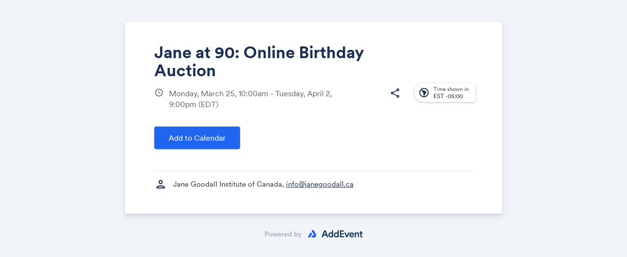

--- FILE ---
content_type: text/html; charset=UTF-8
request_url: https://www.addevent.com/event/Bu19828007
body_size: 9094
content:
<html lang="en">
<head><script>
  var configAeATCTarget = "_blank";
</script>
    <title>Jane at 90: Online Birthday Auction | AddEvent</title>
    <meta name="Description" content="">

    <!-- Open graph meta tags -->
    <meta property="og:title" content="Jane at 90: Online Birthday Auction">
    <meta property="og:description" content="">
    <meta property="og:image" content="https://cdn.addevent.com/libs/imgs/ogland.png">

    <!-- Twitter cards -->
    <meta name="twitter:card" content="summary_large_image">
    <meta name="twitter:site" content="">
    <meta name="twitter:title" content="Jane at 90: Online Birthday Auction">
    <meta name="twitter:description" content="">
    <meta name="twitter:image" content="https://cdn.addevent.com/libs/imgs/ogland.png">

    <meta charset="utf-8">
    <meta name="viewport" content="initial-scale=1.0,width=device-width">
    <meta name="robots" content="noindex, follow">
    <link rel="canonical" href="https://www.addevent.com/event/Bu19828007">

    <!-- Fonts and stylesheet -->
    <link type="text/css" href="https://fonts.googleapis.com/css?family=Material+Icons%7CMaterial+Icons+Outlined%7CMaterial+Icons+Round%7CMaterial+Symbols+Outlined:opsz,wght,FILL,GRAD@20..48,100..700,0..1,-50..200" rel="stylesheet" media="all">
    <link type="text/css" href="https://cdn.addevent.com/libs/evt/css/events.landingpage.onecolumn.v20250001.light.css" rel="stylesheet" media="all" id="stylesheet" data-theme-light="https://cdn.addevent.com/libs/evt/css/events.landingpage.onecolumn.v20250001.light.css" data-theme-dark="https://cdn.addevent.com/libs/evt/css/events.landingpage.onecolumn.v20250001.dark.css" data-theme-auto="https://cdn.addevent.com/libs/evt/css/events.landingpage.onecolumn.v20250001.lightdark.css">

    <!-- jQuery+ jQuery UI+ landing page script (DO NOT REMOVE) -->
    <script src="https://code.jquery.com/jquery-3.6.1.min.js" integrity="sha256-o88AwQnZB+VDvE9tvIXrMQaPlFFSUTR+nldQm1LuPXQ=" crossorigin="anonymous"></script>
    <script type="text/javascript" src="https://cdn.addevent.com/libs/evt/js/events.landingpage.v20250001.js"></script>
    <script type="text/javascript" src="https://cdn.addevent.com/libs/general/qrcode.min.js" async defer></script>
    <script type="text/javascript" src="https://cdn.addevent.com/libs/atc/1.6.1/atc.min.js" async defer></script>
    <script src="https://cdn.addevent.com/libs/ref/aetrack.20240418.prod.js" crossorigin="anonymous"></script>

    <!-- iFramely enabled -->
    <link rel="iframely resizable" type="text/html" href="" media="height:500">

<script>const grecaptchaSiteKey = '6LcmQ4gfAAAAAIfSnQRGPC4lSOC0Jn29gGkmb6o7';</script><script type="text/javascript" src="https://www.google.com/recaptcha/api.js?render=6LcmQ4gfAAAAAIfSnQRGPC4lSOC0Jn29gGkmb6o7"></script><script type="text/javascript" src="https://cdn.addevent.com/libs/evt/js/events.landingpage.rsvp_form_validation.20250710.js"></script></head>
<body>

<div class="wrap">

    <!-- Logo container -->
    <div id="logoctn"></div>

    <!-- Featured image container -->
    <div id="featuredctn"></div>

    <div class="box pagesettings">

        <!-- Block: Event Title -->
        <div class="row headline elm-headline">	<div class="inn">		<h1>Jane at 90: Online Birthday Auction</h1>	</div></div>

        <div class="hedwrp-t1">

            <!-- Block: Event Date -->
            <div class="row date-t1 elm-datetime">    <div class="ico co-t2">        <i class="material-icons">schedule</i>   </div>    <div class="txt">        <p>        	Monday, March 25,  10:00am - Tuesday, April  2,  9:00pm <span class="tzabbr">(EDT)</span>         	        </p>   </div></div>
            
            <!-- Time zone select, print, sharing -->
            <div class="opts">

                <!-- Print option (optional) -->
                <div class="opt elm-print hide">
                    <div class="print">
                        <div class="rel"><i class="material-icons-outlined">print</i></div>
                   </div>
               </div>

                <div class="opt elm-socialshare">
                    <div class="share">
                        <div class="rel"><i class="material-icons-outlined">share</i></div>
                   </div>
               </div>

                <!-- Time zone select -->
                <!-- Time zone select --><div class="tzopt elm-timezoneselector">    <div class="selp">        <!-- Select -->        <div class="sel" id="timezone-select">            <span class="ico"><i class="material-icons-outlined">south_america</i></span>            <span class="arr"><i class="material-icons">expand_more</i></span>            <span class="txt calval"><span class="lbl">Time shown in</span><span class="gmt">-05:00</span> <span class="tznm">America, New York</span></span>       </div>        <!-- Select drop-down -->        <div class="tzidctn">            <div class="adrctninx">                <div class="tziddrop hide" id="timezone-dropdown" data-timezone="America/New_York" data-timeformat="12h">                    <div class="he" id="tzidlookup-form">                        <input type="text" name="add" value="" placeholder="Enter country, capital or address.." autocomplete="off" class="address">                        <div class="sic submit">                            <div class="rl"><i class="material-icons">search</i></div>                       </div>                        <div class="clc">                            <div class="rl"><i class="material-icons">close</i></div>                       </div>                        <div class="ldc load"></div>                   </div>                    <div class="timswi">                        <p class="lbl">Time zone</p>                        <div class="ampm24h">                            <div class="ampm"><p>am/pm</p></div>                            <div class="swi">                                <label class="switch">                                    <input type="checkbox" name="togg_ampm24h" id="togg_ampm24h" value="true" data-value="">                                    <span class="slider round"></span>                               </label>                           </div>                            <div class="h24"><p>24h</p></div>                       </div>                   </div>                    <div class="list">                        <ul id="tzidlookup-known-items">                            <li data-zone="Pacific/Midway" data-offset="SST -11:00"><span class="offst">(GMT-11:00)</span><span class="nam">Pacific, Midway</span></li><li data-zone="Pacific/Niue" data-offset="-11 -11:00"><span class="offst">(GMT-11:00)</span><span class="nam">Pacific, Niue</span></li><li data-zone="Pacific/Pago_Pago" data-offset="SST -11:00"><span class="offst">(GMT-11:00)</span><span class="nam">Pacific, Pago Pago</span></li><li data-zone="America/Adak" data-offset="HST -10:00"><span class="offst">(GMT-10:00)</span><span class="nam">America, Adak</span></li><li data-zone="Pacific/Honolulu" data-offset="HST -10:00"><span class="offst">(GMT-10:00)</span><span class="nam">Pacific, Honolulu</span></li><li data-zone="Pacific/Rarotonga" data-offset="-10 -10:00"><span class="offst">(GMT-10:00)</span><span class="nam">Pacific, Rarotonga</span></li><li data-zone="Pacific/Tahiti" data-offset="-10 -10:00"><span class="offst">(GMT-10:00)</span><span class="nam">Pacific, Tahiti</span></li><li data-zone="Pacific/Marquesas" data-offset="-0930 -09:30"><span class="offst">(GMT-09:30)</span><span class="nam">Pacific, Marquesas</span></li><li data-zone="America/Anchorage" data-offset="AKST -09:00"><span class="offst">(GMT-09:00)</span><span class="nam">America, Anchorage</span></li><li data-zone="America/Juneau" data-offset="AKST -09:00"><span class="offst">(GMT-09:00)</span><span class="nam">America, Juneau</span></li><li data-zone="America/Metlakatla" data-offset="AKST -09:00"><span class="offst">(GMT-09:00)</span><span class="nam">America, Metlakatla</span></li><li data-zone="America/Nome" data-offset="AKST -09:00"><span class="offst">(GMT-09:00)</span><span class="nam">America, Nome</span></li><li data-zone="America/Sitka" data-offset="AKST -09:00"><span class="offst">(GMT-09:00)</span><span class="nam">America, Sitka</span></li><li data-zone="America/Yakutat" data-offset="AKST -09:00"><span class="offst">(GMT-09:00)</span><span class="nam">America, Yakutat</span></li><li data-zone="Pacific/Gambier" data-offset="-09 -09:00"><span class="offst">(GMT-09:00)</span><span class="nam">Pacific, Gambier</span></li><li data-zone="America/Los_Angeles" data-offset="PST -08:00"><span class="offst">(GMT-08:00)</span><span class="nam">America, Los Angeles</span></li><li data-zone="America/Tijuana" data-offset="PST -08:00"><span class="offst">(GMT-08:00)</span><span class="nam">America, Tijuana</span></li><li data-zone="America/Vancouver" data-offset="PST -08:00"><span class="offst">(GMT-08:00)</span><span class="nam">America, Vancouver</span></li><li data-zone="Pacific/Pitcairn" data-offset="-08 -08:00"><span class="offst">(GMT-08:00)</span><span class="nam">Pacific, Pitcairn</span></li><li data-zone="America/Boise" data-offset="MST -07:00"><span class="offst">(GMT-07:00)</span><span class="nam">America, Boise</span></li><li data-zone="America/Cambridge_Bay" data-offset="MST -07:00"><span class="offst">(GMT-07:00)</span><span class="nam">America, Cambridge Bay</span></li><li data-zone="America/Ciudad_Juarez" data-offset="MST -07:00"><span class="offst">(GMT-07:00)</span><span class="nam">America, Ciudad Juarez</span></li><li data-zone="America/Creston" data-offset="MST -07:00"><span class="offst">(GMT-07:00)</span><span class="nam">America, Creston</span></li><li data-zone="America/Dawson" data-offset="MST -07:00"><span class="offst">(GMT-07:00)</span><span class="nam">America, Dawson</span></li><li data-zone="America/Dawson_Creek" data-offset="MST -07:00"><span class="offst">(GMT-07:00)</span><span class="nam">America, Dawson Creek</span></li><li data-zone="America/Denver" data-offset="MST -07:00"><span class="offst">(GMT-07:00)</span><span class="nam">America, Denver</span></li><li data-zone="America/Edmonton" data-offset="MST -07:00"><span class="offst">(GMT-07:00)</span><span class="nam">America, Edmonton</span></li><li data-zone="America/Fort_Nelson" data-offset="MST -07:00"><span class="offst">(GMT-07:00)</span><span class="nam">America, Fort Nelson</span></li><li data-zone="America/Hermosillo" data-offset="MST -07:00"><span class="offst">(GMT-07:00)</span><span class="nam">America, Hermosillo</span></li><li data-zone="America/Inuvik" data-offset="MST -07:00"><span class="offst">(GMT-07:00)</span><span class="nam">America, Inuvik</span></li><li data-zone="America/Mazatlan" data-offset="MST -07:00"><span class="offst">(GMT-07:00)</span><span class="nam">America, Mazatlan</span></li><li data-zone="America/Phoenix" data-offset="MST -07:00"><span class="offst">(GMT-07:00)</span><span class="nam">America, Phoenix</span></li><li data-zone="America/Whitehorse" data-offset="MST -07:00"><span class="offst">(GMT-07:00)</span><span class="nam">America, Whitehorse</span></li><li data-zone="America/Bahia_Banderas" data-offset="CST -06:00"><span class="offst">(GMT-06:00)</span><span class="nam">America, Bahia Banderas</span></li><li data-zone="America/Belize" data-offset="CST -06:00"><span class="offst">(GMT-06:00)</span><span class="nam">America, Belize</span></li><li data-zone="America/Chicago" data-offset="CST -06:00"><span class="offst">(GMT-06:00)</span><span class="nam">America, Chicago</span></li><li data-zone="America/Chihuahua" data-offset="CST -06:00"><span class="offst">(GMT-06:00)</span><span class="nam">America, Chihuahua</span></li><li data-zone="America/Costa_Rica" data-offset="CST -06:00"><span class="offst">(GMT-06:00)</span><span class="nam">America, Costa Rica</span></li><li data-zone="America/El_Salvador" data-offset="CST -06:00"><span class="offst">(GMT-06:00)</span><span class="nam">America, El Salvador</span></li><li data-zone="America/Guatemala" data-offset="CST -06:00"><span class="offst">(GMT-06:00)</span><span class="nam">America, Guatemala</span></li><li data-zone="America/Indiana/Knox" data-offset="CST -06:00"><span class="offst">(GMT-06:00)</span><span class="nam">America, Indiana, Knox</span></li><li data-zone="America/Indiana/Tell_City" data-offset="CST -06:00"><span class="offst">(GMT-06:00)</span><span class="nam">America, Indiana, Tell City</span></li><li data-zone="America/Managua" data-offset="CST -06:00"><span class="offst">(GMT-06:00)</span><span class="nam">America, Managua</span></li><li data-zone="America/Matamoros" data-offset="CST -06:00"><span class="offst">(GMT-06:00)</span><span class="nam">America, Matamoros</span></li><li data-zone="America/Menominee" data-offset="CST -06:00"><span class="offst">(GMT-06:00)</span><span class="nam">America, Menominee</span></li><li data-zone="America/Merida" data-offset="CST -06:00"><span class="offst">(GMT-06:00)</span><span class="nam">America, Merida</span></li><li data-zone="America/Mexico_City" data-offset="CST -06:00"><span class="offst">(GMT-06:00)</span><span class="nam">America, Mexico City</span></li><li data-zone="America/Monterrey" data-offset="CST -06:00"><span class="offst">(GMT-06:00)</span><span class="nam">America, Monterrey</span></li><li data-zone="America/North_Dakota/Beulah" data-offset="CST -06:00"><span class="offst">(GMT-06:00)</span><span class="nam">America, North Dakota, Beulah</span></li><li data-zone="America/North_Dakota/Center" data-offset="CST -06:00"><span class="offst">(GMT-06:00)</span><span class="nam">America, North Dakota, Center</span></li><li data-zone="America/North_Dakota/New_Salem" data-offset="CST -06:00"><span class="offst">(GMT-06:00)</span><span class="nam">America, North Dakota, New Salem</span></li><li data-zone="America/Ojinaga" data-offset="CST -06:00"><span class="offst">(GMT-06:00)</span><span class="nam">America, Ojinaga</span></li><li data-zone="America/Rankin_Inlet" data-offset="CST -06:00"><span class="offst">(GMT-06:00)</span><span class="nam">America, Rankin Inlet</span></li><li data-zone="America/Regina" data-offset="CST -06:00"><span class="offst">(GMT-06:00)</span><span class="nam">America, Regina</span></li><li data-zone="America/Resolute" data-offset="CST -06:00"><span class="offst">(GMT-06:00)</span><span class="nam">America, Resolute</span></li><li data-zone="America/Swift_Current" data-offset="CST -06:00"><span class="offst">(GMT-06:00)</span><span class="nam">America, Swift Current</span></li><li data-zone="America/Tegucigalpa" data-offset="CST -06:00"><span class="offst">(GMT-06:00)</span><span class="nam">America, Tegucigalpa</span></li><li data-zone="America/Winnipeg" data-offset="CST -06:00"><span class="offst">(GMT-06:00)</span><span class="nam">America, Winnipeg</span></li><li data-zone="Pacific/Galapagos" data-offset="-06 -06:00"><span class="offst">(GMT-06:00)</span><span class="nam">Pacific, Galapagos</span></li><li data-zone="America/Atikokan" data-offset="EST -05:00"><span class="offst">(GMT-05:00)</span><span class="nam">America, Atikokan</span></li><li data-zone="America/Bogota" data-offset="-05 -05:00"><span class="offst">(GMT-05:00)</span><span class="nam">America, Bogota</span></li><li data-zone="America/Cancun" data-offset="EST -05:00"><span class="offst">(GMT-05:00)</span><span class="nam">America, Cancun</span></li><li data-zone="America/Cayman" data-offset="EST -05:00"><span class="offst">(GMT-05:00)</span><span class="nam">America, Cayman</span></li><li data-zone="America/Detroit" data-offset="EST -05:00"><span class="offst">(GMT-05:00)</span><span class="nam">America, Detroit</span></li><li data-zone="America/Eirunepe" data-offset="-05 -05:00"><span class="offst">(GMT-05:00)</span><span class="nam">America, Eirunepe</span></li><li data-zone="America/Grand_Turk" data-offset="EST -05:00"><span class="offst">(GMT-05:00)</span><span class="nam">America, Grand Turk</span></li><li data-zone="America/Guayaquil" data-offset="-05 -05:00"><span class="offst">(GMT-05:00)</span><span class="nam">America, Guayaquil</span></li><li data-zone="America/Havana" data-offset="CST -05:00"><span class="offst">(GMT-05:00)</span><span class="nam">America, Havana</span></li><li data-zone="America/Indiana/Indianapolis" data-offset="EST -05:00"><span class="offst">(GMT-05:00)</span><span class="nam">America, Indiana, Indianapolis</span></li><li data-zone="America/Indiana/Marengo" data-offset="EST -05:00"><span class="offst">(GMT-05:00)</span><span class="nam">America, Indiana, Marengo</span></li><li data-zone="America/Indiana/Petersburg" data-offset="EST -05:00"><span class="offst">(GMT-05:00)</span><span class="nam">America, Indiana, Petersburg</span></li><li data-zone="America/Indiana/Vevay" data-offset="EST -05:00"><span class="offst">(GMT-05:00)</span><span class="nam">America, Indiana, Vevay</span></li><li data-zone="America/Indiana/Vincennes" data-offset="EST -05:00"><span class="offst">(GMT-05:00)</span><span class="nam">America, Indiana, Vincennes</span></li><li data-zone="America/Indiana/Winamac" data-offset="EST -05:00"><span class="offst">(GMT-05:00)</span><span class="nam">America, Indiana, Winamac</span></li><li data-zone="America/Iqaluit" data-offset="EST -05:00"><span class="offst">(GMT-05:00)</span><span class="nam">America, Iqaluit</span></li><li data-zone="America/Jamaica" data-offset="EST -05:00"><span class="offst">(GMT-05:00)</span><span class="nam">America, Jamaica</span></li><li data-zone="America/Kentucky/Louisville" data-offset="EST -05:00"><span class="offst">(GMT-05:00)</span><span class="nam">America, Kentucky, Louisville</span></li><li data-zone="America/Kentucky/Monticello" data-offset="EST -05:00"><span class="offst">(GMT-05:00)</span><span class="nam">America, Kentucky, Monticello</span></li><li data-zone="America/Lima" data-offset="-05 -05:00"><span class="offst">(GMT-05:00)</span><span class="nam">America, Lima</span></li><li data-zone="America/Nassau" data-offset="EST -05:00"><span class="offst">(GMT-05:00)</span><span class="nam">America, Nassau</span></li><li data-zone="America/New_York" data-offset="EST -05:00"><span class="offst">(GMT-05:00)</span><span class="nam">America, New York</span></li><li data-zone="America/Panama" data-offset="EST -05:00"><span class="offst">(GMT-05:00)</span><span class="nam">America, Panama</span></li><li data-zone="America/Port-au-Prince" data-offset="EST -05:00"><span class="offst">(GMT-05:00)</span><span class="nam">America, Port-au-Prince</span></li><li data-zone="America/Rio_Branco" data-offset="-05 -05:00"><span class="offst">(GMT-05:00)</span><span class="nam">America, Rio Branco</span></li><li data-zone="America/Toronto" data-offset="EST -05:00"><span class="offst">(GMT-05:00)</span><span class="nam">America, Toronto</span></li><li data-zone="Pacific/Easter" data-offset="-05 -05:00"><span class="offst">(GMT-05:00)</span><span class="nam">Pacific, Easter</span></li><li data-zone="America/Anguilla" data-offset="AST -04:00"><span class="offst">(GMT-04:00)</span><span class="nam">America, Anguilla</span></li><li data-zone="America/Antigua" data-offset="AST -04:00"><span class="offst">(GMT-04:00)</span><span class="nam">America, Antigua</span></li><li data-zone="America/Aruba" data-offset="AST -04:00"><span class="offst">(GMT-04:00)</span><span class="nam">America, Aruba</span></li><li data-zone="America/Barbados" data-offset="AST -04:00"><span class="offst">(GMT-04:00)</span><span class="nam">America, Barbados</span></li><li data-zone="America/Blanc-Sablon" data-offset="AST -04:00"><span class="offst">(GMT-04:00)</span><span class="nam">America, Blanc-Sablon</span></li><li data-zone="America/Boa_Vista" data-offset="-04 -04:00"><span class="offst">(GMT-04:00)</span><span class="nam">America, Boa Vista</span></li><li data-zone="America/Campo_Grande" data-offset="-04 -04:00"><span class="offst">(GMT-04:00)</span><span class="nam">America, Campo Grande</span></li><li data-zone="America/Caracas" data-offset="-04 -04:00"><span class="offst">(GMT-04:00)</span><span class="nam">America, Caracas</span></li><li data-zone="America/Cuiaba" data-offset="-04 -04:00"><span class="offst">(GMT-04:00)</span><span class="nam">America, Cuiaba</span></li><li data-zone="America/Curacao" data-offset="AST -04:00"><span class="offst">(GMT-04:00)</span><span class="nam">America, Curacao</span></li><li data-zone="America/Dominica" data-offset="AST -04:00"><span class="offst">(GMT-04:00)</span><span class="nam">America, Dominica</span></li><li data-zone="America/Glace_Bay" data-offset="AST -04:00"><span class="offst">(GMT-04:00)</span><span class="nam">America, Glace Bay</span></li><li data-zone="America/Goose_Bay" data-offset="AST -04:00"><span class="offst">(GMT-04:00)</span><span class="nam">America, Goose Bay</span></li><li data-zone="America/Grenada" data-offset="AST -04:00"><span class="offst">(GMT-04:00)</span><span class="nam">America, Grenada</span></li><li data-zone="America/Guadeloupe" data-offset="AST -04:00"><span class="offst">(GMT-04:00)</span><span class="nam">America, Guadeloupe</span></li><li data-zone="America/Guyana" data-offset="-04 -04:00"><span class="offst">(GMT-04:00)</span><span class="nam">America, Guyana</span></li><li data-zone="America/Halifax" data-offset="AST -04:00"><span class="offst">(GMT-04:00)</span><span class="nam">America, Halifax</span></li><li data-zone="America/Kralendijk" data-offset="AST -04:00"><span class="offst">(GMT-04:00)</span><span class="nam">America, Kralendijk</span></li><li data-zone="America/La_Paz" data-offset="-04 -04:00"><span class="offst">(GMT-04:00)</span><span class="nam">America, La Paz</span></li><li data-zone="America/Lower_Princes" data-offset="AST -04:00"><span class="offst">(GMT-04:00)</span><span class="nam">America, Lower Princes</span></li><li data-zone="America/Manaus" data-offset="-04 -04:00"><span class="offst">(GMT-04:00)</span><span class="nam">America, Manaus</span></li><li data-zone="America/Marigot" data-offset="AST -04:00"><span class="offst">(GMT-04:00)</span><span class="nam">America, Marigot</span></li><li data-zone="America/Martinique" data-offset="AST -04:00"><span class="offst">(GMT-04:00)</span><span class="nam">America, Martinique</span></li><li data-zone="America/Moncton" data-offset="AST -04:00"><span class="offst">(GMT-04:00)</span><span class="nam">America, Moncton</span></li><li data-zone="America/Montserrat" data-offset="AST -04:00"><span class="offst">(GMT-04:00)</span><span class="nam">America, Montserrat</span></li><li data-zone="America/Port_of_Spain" data-offset="AST -04:00"><span class="offst">(GMT-04:00)</span><span class="nam">America, Port of Spain</span></li><li data-zone="America/Porto_Velho" data-offset="-04 -04:00"><span class="offst">(GMT-04:00)</span><span class="nam">America, Porto Velho</span></li><li data-zone="America/Puerto_Rico" data-offset="AST -04:00"><span class="offst">(GMT-04:00)</span><span class="nam">America, Puerto Rico</span></li><li data-zone="America/Santo_Domingo" data-offset="AST -04:00"><span class="offst">(GMT-04:00)</span><span class="nam">America, Santo Domingo</span></li><li data-zone="America/St_Barthelemy" data-offset="AST -04:00"><span class="offst">(GMT-04:00)</span><span class="nam">America, St Barthelemy</span></li><li data-zone="America/St_Kitts" data-offset="AST -04:00"><span class="offst">(GMT-04:00)</span><span class="nam">America, St Kitts</span></li><li data-zone="America/St_Lucia" data-offset="AST -04:00"><span class="offst">(GMT-04:00)</span><span class="nam">America, St Lucia</span></li><li data-zone="America/St_Thomas" data-offset="AST -04:00"><span class="offst">(GMT-04:00)</span><span class="nam">America, St Thomas</span></li><li data-zone="America/St_Vincent" data-offset="AST -04:00"><span class="offst">(GMT-04:00)</span><span class="nam">America, St Vincent</span></li><li data-zone="America/Thule" data-offset="AST -04:00"><span class="offst">(GMT-04:00)</span><span class="nam">America, Thule</span></li><li data-zone="America/Tortola" data-offset="AST -04:00"><span class="offst">(GMT-04:00)</span><span class="nam">America, Tortola</span></li><li data-zone="Atlantic/Bermuda" data-offset="AST -04:00"><span class="offst">(GMT-04:00)</span><span class="nam">Atlantic, Bermuda</span></li><li data-zone="America/St_Johns" data-offset="NST -03:30"><span class="offst">(GMT-03:30)</span><span class="nam">America, St Johns</span></li><li data-zone="America/Araguaina" data-offset="-03 -03:00"><span class="offst">(GMT-03:00)</span><span class="nam">America, Araguaina</span></li><li data-zone="America/Argentina/Buenos_Aires" data-offset="-03 -03:00"><span class="offst">(GMT-03:00)</span><span class="nam">America, Argentina, Buenos Aires</span></li><li data-zone="America/Argentina/Catamarca" data-offset="-03 -03:00"><span class="offst">(GMT-03:00)</span><span class="nam">America, Argentina, Catamarca</span></li><li data-zone="America/Argentina/Cordoba" data-offset="-03 -03:00"><span class="offst">(GMT-03:00)</span><span class="nam">America, Argentina, Cordoba</span></li><li data-zone="America/Argentina/Jujuy" data-offset="-03 -03:00"><span class="offst">(GMT-03:00)</span><span class="nam">America, Argentina, Jujuy</span></li><li data-zone="America/Argentina/La_Rioja" data-offset="-03 -03:00"><span class="offst">(GMT-03:00)</span><span class="nam">America, Argentina, La Rioja</span></li><li data-zone="America/Argentina/Mendoza" data-offset="-03 -03:00"><span class="offst">(GMT-03:00)</span><span class="nam">America, Argentina, Mendoza</span></li><li data-zone="America/Argentina/Rio_Gallegos" data-offset="-03 -03:00"><span class="offst">(GMT-03:00)</span><span class="nam">America, Argentina, Rio Gallegos</span></li><li data-zone="America/Argentina/Salta" data-offset="-03 -03:00"><span class="offst">(GMT-03:00)</span><span class="nam">America, Argentina, Salta</span></li><li data-zone="America/Argentina/San_Juan" data-offset="-03 -03:00"><span class="offst">(GMT-03:00)</span><span class="nam">America, Argentina, San Juan</span></li><li data-zone="America/Argentina/San_Luis" data-offset="-03 -03:00"><span class="offst">(GMT-03:00)</span><span class="nam">America, Argentina, San Luis</span></li><li data-zone="America/Argentina/Tucuman" data-offset="-03 -03:00"><span class="offst">(GMT-03:00)</span><span class="nam">America, Argentina, Tucuman</span></li><li data-zone="America/Argentina/Ushuaia" data-offset="-03 -03:00"><span class="offst">(GMT-03:00)</span><span class="nam">America, Argentina, Ushuaia</span></li><li data-zone="America/Asuncion" data-offset="-03 -03:00"><span class="offst">(GMT-03:00)</span><span class="nam">America, Asuncion</span></li><li data-zone="America/Bahia" data-offset="-03 -03:00"><span class="offst">(GMT-03:00)</span><span class="nam">America, Bahia</span></li><li data-zone="America/Belem" data-offset="-03 -03:00"><span class="offst">(GMT-03:00)</span><span class="nam">America, Belem</span></li><li data-zone="America/Cayenne" data-offset="-03 -03:00"><span class="offst">(GMT-03:00)</span><span class="nam">America, Cayenne</span></li><li data-zone="America/Coyhaique" data-offset="-03 -03:00"><span class="offst">(GMT-03:00)</span><span class="nam">America, Coyhaique</span></li><li data-zone="America/Fortaleza" data-offset="-03 -03:00"><span class="offst">(GMT-03:00)</span><span class="nam">America, Fortaleza</span></li><li data-zone="America/Maceio" data-offset="-03 -03:00"><span class="offst">(GMT-03:00)</span><span class="nam">America, Maceio</span></li><li data-zone="America/Miquelon" data-offset="-03 -03:00"><span class="offst">(GMT-03:00)</span><span class="nam">America, Miquelon</span></li><li data-zone="America/Montevideo" data-offset="-03 -03:00"><span class="offst">(GMT-03:00)</span><span class="nam">America, Montevideo</span></li><li data-zone="America/Paramaribo" data-offset="-03 -03:00"><span class="offst">(GMT-03:00)</span><span class="nam">America, Paramaribo</span></li><li data-zone="America/Punta_Arenas" data-offset="-03 -03:00"><span class="offst">(GMT-03:00)</span><span class="nam">America, Punta Arenas</span></li><li data-zone="America/Recife" data-offset="-03 -03:00"><span class="offst">(GMT-03:00)</span><span class="nam">America, Recife</span></li><li data-zone="America/Santarem" data-offset="-03 -03:00"><span class="offst">(GMT-03:00)</span><span class="nam">America, Santarem</span></li><li data-zone="America/Santiago" data-offset="-03 -03:00"><span class="offst">(GMT-03:00)</span><span class="nam">America, Santiago</span></li><li data-zone="America/Sao_Paulo" data-offset="-03 -03:00"><span class="offst">(GMT-03:00)</span><span class="nam">America, Sao Paulo</span></li><li data-zone="Antarctica/Palmer" data-offset="-03 -03:00"><span class="offst">(GMT-03:00)</span><span class="nam">Antarctica, Palmer</span></li><li data-zone="Antarctica/Rothera" data-offset="-03 -03:00"><span class="offst">(GMT-03:00)</span><span class="nam">Antarctica, Rothera</span></li><li data-zone="Atlantic/Stanley" data-offset="-03 -03:00"><span class="offst">(GMT-03:00)</span><span class="nam">Atlantic, Stanley</span></li><li data-zone="America/Noronha" data-offset="-02 -02:00"><span class="offst">(GMT-02:00)</span><span class="nam">America, Noronha</span></li><li data-zone="America/Nuuk" data-offset="-02 -02:00"><span class="offst">(GMT-02:00)</span><span class="nam">America, Nuuk</span></li><li data-zone="America/Scoresbysund" data-offset="-02 -02:00"><span class="offst">(GMT-02:00)</span><span class="nam">America, Scoresbysund</span></li><li data-zone="Atlantic/South_Georgia" data-offset="-02 -02:00"><span class="offst">(GMT-02:00)</span><span class="nam">Atlantic, South Georgia</span></li><li data-zone="Atlantic/Azores" data-offset="-01 -01:00"><span class="offst">(GMT-01:00)</span><span class="nam">Atlantic, Azores</span></li><li data-zone="Atlantic/Cape_Verde" data-offset="-01 -01:00"><span class="offst">(GMT-01:00)</span><span class="nam">Atlantic, Cape Verde</span></li><li data-zone="Africa/Abidjan" data-offset="GMT +00:00"><span class="offst">(GMT+00:00)</span><span class="nam">Africa, Abidjan</span></li><li data-zone="Africa/Accra" data-offset="GMT +00:00"><span class="offst">(GMT+00:00)</span><span class="nam">Africa, Accra</span></li><li data-zone="Africa/Bamako" data-offset="GMT +00:00"><span class="offst">(GMT+00:00)</span><span class="nam">Africa, Bamako</span></li><li data-zone="Africa/Banjul" data-offset="GMT +00:00"><span class="offst">(GMT+00:00)</span><span class="nam">Africa, Banjul</span></li><li data-zone="Africa/Bissau" data-offset="GMT +00:00"><span class="offst">(GMT+00:00)</span><span class="nam">Africa, Bissau</span></li><li data-zone="Africa/Conakry" data-offset="GMT +00:00"><span class="offst">(GMT+00:00)</span><span class="nam">Africa, Conakry</span></li><li data-zone="Africa/Dakar" data-offset="GMT +00:00"><span class="offst">(GMT+00:00)</span><span class="nam">Africa, Dakar</span></li><li data-zone="Africa/Freetown" data-offset="GMT +00:00"><span class="offst">(GMT+00:00)</span><span class="nam">Africa, Freetown</span></li><li data-zone="Africa/Lome" data-offset="GMT +00:00"><span class="offst">(GMT+00:00)</span><span class="nam">Africa, Lome</span></li><li data-zone="Africa/Monrovia" data-offset="GMT +00:00"><span class="offst">(GMT+00:00)</span><span class="nam">Africa, Monrovia</span></li><li data-zone="Africa/Nouakchott" data-offset="GMT +00:00"><span class="offst">(GMT+00:00)</span><span class="nam">Africa, Nouakchott</span></li><li data-zone="Africa/Ouagadougou" data-offset="GMT +00:00"><span class="offst">(GMT+00:00)</span><span class="nam">Africa, Ouagadougou</span></li><li data-zone="Africa/Sao_Tome" data-offset="GMT +00:00"><span class="offst">(GMT+00:00)</span><span class="nam">Africa, Sao Tome</span></li><li data-zone="America/Danmarkshavn" data-offset="GMT +00:00"><span class="offst">(GMT+00:00)</span><span class="nam">America, Danmarkshavn</span></li><li data-zone="Antarctica/Troll" data-offset="+00 +00:00"><span class="offst">(GMT+00:00)</span><span class="nam">Antarctica, Troll</span></li><li data-zone="Atlantic/Canary" data-offset="WET +00:00"><span class="offst">(GMT+00:00)</span><span class="nam">Atlantic, Canary</span></li><li data-zone="Atlantic/Faroe" data-offset="WET +00:00"><span class="offst">(GMT+00:00)</span><span class="nam">Atlantic, Faroe</span></li><li data-zone="Atlantic/Madeira" data-offset="WET +00:00"><span class="offst">(GMT+00:00)</span><span class="nam">Atlantic, Madeira</span></li><li data-zone="Atlantic/Reykjavik" data-offset="GMT +00:00"><span class="offst">(GMT+00:00)</span><span class="nam">Atlantic, Reykjavik</span></li><li data-zone="Atlantic/St_Helena" data-offset="GMT +00:00"><span class="offst">(GMT+00:00)</span><span class="nam">Atlantic, St Helena</span></li><li data-zone="Europe/Dublin" data-offset="GMT +00:00"><span class="offst">(GMT+00:00)</span><span class="nam">Europe, Dublin</span></li><li data-zone="Europe/Guernsey" data-offset="GMT +00:00"><span class="offst">(GMT+00:00)</span><span class="nam">Europe, Guernsey</span></li><li data-zone="Europe/Isle_of_Man" data-offset="GMT +00:00"><span class="offst">(GMT+00:00)</span><span class="nam">Europe, Isle of Man</span></li><li data-zone="Europe/Jersey" data-offset="GMT +00:00"><span class="offst">(GMT+00:00)</span><span class="nam">Europe, Jersey</span></li><li data-zone="Europe/Lisbon" data-offset="WET +00:00"><span class="offst">(GMT+00:00)</span><span class="nam">Europe, Lisbon</span></li><li data-zone="Europe/London" data-offset="GMT +00:00"><span class="offst">(GMT+00:00)</span><span class="nam">Europe, London</span></li><li data-zone="UTC" data-offset="UTC +00:00"><span class="offst">(GMT+00:00)</span><span class="nam">UTC</span></li><li data-zone="Africa/Algiers" data-offset="CET +01:00"><span class="offst">(GMT+01:00)</span><span class="nam">Africa, Algiers</span></li><li data-zone="Africa/Bangui" data-offset="WAT +01:00"><span class="offst">(GMT+01:00)</span><span class="nam">Africa, Bangui</span></li><li data-zone="Africa/Brazzaville" data-offset="WAT +01:00"><span class="offst">(GMT+01:00)</span><span class="nam">Africa, Brazzaville</span></li><li data-zone="Africa/Casablanca" data-offset="+01 +01:00"><span class="offst">(GMT+01:00)</span><span class="nam">Africa, Casablanca</span></li><li data-zone="Africa/Ceuta" data-offset="CET +01:00"><span class="offst">(GMT+01:00)</span><span class="nam">Africa, Ceuta</span></li><li data-zone="Africa/Douala" data-offset="WAT +01:00"><span class="offst">(GMT+01:00)</span><span class="nam">Africa, Douala</span></li><li data-zone="Africa/El_Aaiun" data-offset="+01 +01:00"><span class="offst">(GMT+01:00)</span><span class="nam">Africa, El Aaiun</span></li><li data-zone="Africa/Kinshasa" data-offset="WAT +01:00"><span class="offst">(GMT+01:00)</span><span class="nam">Africa, Kinshasa</span></li><li data-zone="Africa/Lagos" data-offset="WAT +01:00"><span class="offst">(GMT+01:00)</span><span class="nam">Africa, Lagos</span></li><li data-zone="Africa/Libreville" data-offset="WAT +01:00"><span class="offst">(GMT+01:00)</span><span class="nam">Africa, Libreville</span></li><li data-zone="Africa/Luanda" data-offset="WAT +01:00"><span class="offst">(GMT+01:00)</span><span class="nam">Africa, Luanda</span></li><li data-zone="Africa/Malabo" data-offset="WAT +01:00"><span class="offst">(GMT+01:00)</span><span class="nam">Africa, Malabo</span></li><li data-zone="Africa/Ndjamena" data-offset="WAT +01:00"><span class="offst">(GMT+01:00)</span><span class="nam">Africa, Ndjamena</span></li><li data-zone="Africa/Niamey" data-offset="WAT +01:00"><span class="offst">(GMT+01:00)</span><span class="nam">Africa, Niamey</span></li><li data-zone="Africa/Porto-Novo" data-offset="WAT +01:00"><span class="offst">(GMT+01:00)</span><span class="nam">Africa, Porto-Novo</span></li><li data-zone="Africa/Tunis" data-offset="CET +01:00"><span class="offst">(GMT+01:00)</span><span class="nam">Africa, Tunis</span></li><li data-zone="Arctic/Longyearbyen" data-offset="CET +01:00"><span class="offst">(GMT+01:00)</span><span class="nam">Arctic, Longyearbyen</span></li><li data-zone="Europe/Amsterdam" data-offset="CET +01:00"><span class="offst">(GMT+01:00)</span><span class="nam">Europe, Amsterdam</span></li><li data-zone="Europe/Andorra" data-offset="CET +01:00"><span class="offst">(GMT+01:00)</span><span class="nam">Europe, Andorra</span></li><li data-zone="Europe/Belgrade" data-offset="CET +01:00"><span class="offst">(GMT+01:00)</span><span class="nam">Europe, Belgrade</span></li><li data-zone="Europe/Berlin" data-offset="CET +01:00"><span class="offst">(GMT+01:00)</span><span class="nam">Europe, Berlin</span></li><li data-zone="Europe/Bratislava" data-offset="CET +01:00"><span class="offst">(GMT+01:00)</span><span class="nam">Europe, Bratislava</span></li><li data-zone="Europe/Brussels" data-offset="CET +01:00"><span class="offst">(GMT+01:00)</span><span class="nam">Europe, Brussels</span></li><li data-zone="Europe/Budapest" data-offset="CET +01:00"><span class="offst">(GMT+01:00)</span><span class="nam">Europe, Budapest</span></li><li data-zone="Europe/Busingen" data-offset="CET +01:00"><span class="offst">(GMT+01:00)</span><span class="nam">Europe, Busingen</span></li><li data-zone="Europe/Copenhagen" data-offset="CET +01:00"><span class="offst">(GMT+01:00)</span><span class="nam">Europe, Copenhagen</span></li><li data-zone="Europe/Gibraltar" data-offset="CET +01:00"><span class="offst">(GMT+01:00)</span><span class="nam">Europe, Gibraltar</span></li><li data-zone="Europe/Ljubljana" data-offset="CET +01:00"><span class="offst">(GMT+01:00)</span><span class="nam">Europe, Ljubljana</span></li><li data-zone="Europe/Luxembourg" data-offset="CET +01:00"><span class="offst">(GMT+01:00)</span><span class="nam">Europe, Luxembourg</span></li><li data-zone="Europe/Madrid" data-offset="CET +01:00"><span class="offst">(GMT+01:00)</span><span class="nam">Europe, Madrid</span></li><li data-zone="Europe/Malta" data-offset="CET +01:00"><span class="offst">(GMT+01:00)</span><span class="nam">Europe, Malta</span></li><li data-zone="Europe/Monaco" data-offset="CET +01:00"><span class="offst">(GMT+01:00)</span><span class="nam">Europe, Monaco</span></li><li data-zone="Europe/Oslo" data-offset="CET +01:00"><span class="offst">(GMT+01:00)</span><span class="nam">Europe, Oslo</span></li><li data-zone="Europe/Paris" data-offset="CET +01:00"><span class="offst">(GMT+01:00)</span><span class="nam">Europe, Paris</span></li><li data-zone="Europe/Podgorica" data-offset="CET +01:00"><span class="offst">(GMT+01:00)</span><span class="nam">Europe, Podgorica</span></li><li data-zone="Europe/Prague" data-offset="CET +01:00"><span class="offst">(GMT+01:00)</span><span class="nam">Europe, Prague</span></li><li data-zone="Europe/Rome" data-offset="CET +01:00"><span class="offst">(GMT+01:00)</span><span class="nam">Europe, Rome</span></li><li data-zone="Europe/San_Marino" data-offset="CET +01:00"><span class="offst">(GMT+01:00)</span><span class="nam">Europe, San Marino</span></li><li data-zone="Europe/Sarajevo" data-offset="CET +01:00"><span class="offst">(GMT+01:00)</span><span class="nam">Europe, Sarajevo</span></li><li data-zone="Europe/Skopje" data-offset="CET +01:00"><span class="offst">(GMT+01:00)</span><span class="nam">Europe, Skopje</span></li><li data-zone="Europe/Stockholm" data-offset="CET +01:00"><span class="offst">(GMT+01:00)</span><span class="nam">Europe, Stockholm</span></li><li data-zone="Europe/Tirane" data-offset="CET +01:00"><span class="offst">(GMT+01:00)</span><span class="nam">Europe, Tirane</span></li><li data-zone="Europe/Vaduz" data-offset="CET +01:00"><span class="offst">(GMT+01:00)</span><span class="nam">Europe, Vaduz</span></li><li data-zone="Europe/Vatican" data-offset="CET +01:00"><span class="offst">(GMT+01:00)</span><span class="nam">Europe, Vatican</span></li><li data-zone="Europe/Vienna" data-offset="CET +01:00"><span class="offst">(GMT+01:00)</span><span class="nam">Europe, Vienna</span></li><li data-zone="Europe/Warsaw" data-offset="CET +01:00"><span class="offst">(GMT+01:00)</span><span class="nam">Europe, Warsaw</span></li><li data-zone="Europe/Zagreb" data-offset="CET +01:00"><span class="offst">(GMT+01:00)</span><span class="nam">Europe, Zagreb</span></li><li data-zone="Europe/Zurich" data-offset="CET +01:00"><span class="offst">(GMT+01:00)</span><span class="nam">Europe, Zurich</span></li><li data-zone="Africa/Blantyre" data-offset="CAT +02:00"><span class="offst">(GMT+02:00)</span><span class="nam">Africa, Blantyre</span></li><li data-zone="Africa/Bujumbura" data-offset="CAT +02:00"><span class="offst">(GMT+02:00)</span><span class="nam">Africa, Bujumbura</span></li><li data-zone="Africa/Cairo" data-offset="EET +02:00"><span class="offst">(GMT+02:00)</span><span class="nam">Africa, Cairo</span></li><li data-zone="Africa/Gaborone" data-offset="CAT +02:00"><span class="offst">(GMT+02:00)</span><span class="nam">Africa, Gaborone</span></li><li data-zone="Africa/Harare" data-offset="CAT +02:00"><span class="offst">(GMT+02:00)</span><span class="nam">Africa, Harare</span></li><li data-zone="Africa/Johannesburg" data-offset="SAST +02:00"><span class="offst">(GMT+02:00)</span><span class="nam">Africa, Johannesburg</span></li><li data-zone="Africa/Juba" data-offset="CAT +02:00"><span class="offst">(GMT+02:00)</span><span class="nam">Africa, Juba</span></li><li data-zone="Africa/Khartoum" data-offset="CAT +02:00"><span class="offst">(GMT+02:00)</span><span class="nam">Africa, Khartoum</span></li><li data-zone="Africa/Kigali" data-offset="CAT +02:00"><span class="offst">(GMT+02:00)</span><span class="nam">Africa, Kigali</span></li><li data-zone="Africa/Lubumbashi" data-offset="CAT +02:00"><span class="offst">(GMT+02:00)</span><span class="nam">Africa, Lubumbashi</span></li><li data-zone="Africa/Lusaka" data-offset="CAT +02:00"><span class="offst">(GMT+02:00)</span><span class="nam">Africa, Lusaka</span></li><li data-zone="Africa/Maputo" data-offset="CAT +02:00"><span class="offst">(GMT+02:00)</span><span class="nam">Africa, Maputo</span></li><li data-zone="Africa/Maseru" data-offset="SAST +02:00"><span class="offst">(GMT+02:00)</span><span class="nam">Africa, Maseru</span></li><li data-zone="Africa/Mbabane" data-offset="SAST +02:00"><span class="offst">(GMT+02:00)</span><span class="nam">Africa, Mbabane</span></li><li data-zone="Africa/Tripoli" data-offset="EET +02:00"><span class="offst">(GMT+02:00)</span><span class="nam">Africa, Tripoli</span></li><li data-zone="Africa/Windhoek" data-offset="CAT +02:00"><span class="offst">(GMT+02:00)</span><span class="nam">Africa, Windhoek</span></li><li data-zone="Asia/Beirut" data-offset="EET +02:00"><span class="offst">(GMT+02:00)</span><span class="nam">Asia, Beirut</span></li><li data-zone="Asia/Famagusta" data-offset="EET +02:00"><span class="offst">(GMT+02:00)</span><span class="nam">Asia, Famagusta</span></li><li data-zone="Asia/Gaza" data-offset="EET +02:00"><span class="offst">(GMT+02:00)</span><span class="nam">Asia, Gaza</span></li><li data-zone="Asia/Hebron" data-offset="EET +02:00"><span class="offst">(GMT+02:00)</span><span class="nam">Asia, Hebron</span></li><li data-zone="Asia/Jerusalem" data-offset="IST +02:00"><span class="offst">(GMT+02:00)</span><span class="nam">Asia, Jerusalem</span></li><li data-zone="Asia/Nicosia" data-offset="EET +02:00"><span class="offst">(GMT+02:00)</span><span class="nam">Asia, Nicosia</span></li><li data-zone="Europe/Athens" data-offset="EET +02:00"><span class="offst">(GMT+02:00)</span><span class="nam">Europe, Athens</span></li><li data-zone="Europe/Bucharest" data-offset="EET +02:00"><span class="offst">(GMT+02:00)</span><span class="nam">Europe, Bucharest</span></li><li data-zone="Europe/Chisinau" data-offset="EET +02:00"><span class="offst">(GMT+02:00)</span><span class="nam">Europe, Chisinau</span></li><li data-zone="Europe/Helsinki" data-offset="EET +02:00"><span class="offst">(GMT+02:00)</span><span class="nam">Europe, Helsinki</span></li><li data-zone="Europe/Kaliningrad" data-offset="EET +02:00"><span class="offst">(GMT+02:00)</span><span class="nam">Europe, Kaliningrad</span></li><li data-zone="Europe/Kyiv" data-offset="EET +02:00"><span class="offst">(GMT+02:00)</span><span class="nam">Europe, Kyiv</span></li><li data-zone="Europe/Mariehamn" data-offset="EET +02:00"><span class="offst">(GMT+02:00)</span><span class="nam">Europe, Mariehamn</span></li><li data-zone="Europe/Riga" data-offset="EET +02:00"><span class="offst">(GMT+02:00)</span><span class="nam">Europe, Riga</span></li><li data-zone="Europe/Sofia" data-offset="EET +02:00"><span class="offst">(GMT+02:00)</span><span class="nam">Europe, Sofia</span></li><li data-zone="Europe/Tallinn" data-offset="EET +02:00"><span class="offst">(GMT+02:00)</span><span class="nam">Europe, Tallinn</span></li><li data-zone="Europe/Vilnius" data-offset="EET +02:00"><span class="offst">(GMT+02:00)</span><span class="nam">Europe, Vilnius</span></li><li data-zone="Africa/Addis_Ababa" data-offset="EAT +03:00"><span class="offst">(GMT+03:00)</span><span class="nam">Africa, Addis Ababa</span></li><li data-zone="Africa/Asmara" data-offset="EAT +03:00"><span class="offst">(GMT+03:00)</span><span class="nam">Africa, Asmara</span></li><li data-zone="Africa/Dar_es_Salaam" data-offset="EAT +03:00"><span class="offst">(GMT+03:00)</span><span class="nam">Africa, Dar es Salaam</span></li><li data-zone="Africa/Djibouti" data-offset="EAT +03:00"><span class="offst">(GMT+03:00)</span><span class="nam">Africa, Djibouti</span></li><li data-zone="Africa/Kampala" data-offset="EAT +03:00"><span class="offst">(GMT+03:00)</span><span class="nam">Africa, Kampala</span></li><li data-zone="Africa/Mogadishu" data-offset="EAT +03:00"><span class="offst">(GMT+03:00)</span><span class="nam">Africa, Mogadishu</span></li><li data-zone="Africa/Nairobi" data-offset="EAT +03:00"><span class="offst">(GMT+03:00)</span><span class="nam">Africa, Nairobi</span></li><li data-zone="Antarctica/Syowa" data-offset="+03 +03:00"><span class="offst">(GMT+03:00)</span><span class="nam">Antarctica, Syowa</span></li><li data-zone="Asia/Aden" data-offset="+03 +03:00"><span class="offst">(GMT+03:00)</span><span class="nam">Asia, Aden</span></li><li data-zone="Asia/Amman" data-offset="+03 +03:00"><span class="offst">(GMT+03:00)</span><span class="nam">Asia, Amman</span></li><li data-zone="Asia/Baghdad" data-offset="+03 +03:00"><span class="offst">(GMT+03:00)</span><span class="nam">Asia, Baghdad</span></li><li data-zone="Asia/Bahrain" data-offset="+03 +03:00"><span class="offst">(GMT+03:00)</span><span class="nam">Asia, Bahrain</span></li><li data-zone="Asia/Damascus" data-offset="+03 +03:00"><span class="offst">(GMT+03:00)</span><span class="nam">Asia, Damascus</span></li><li data-zone="Asia/Kuwait" data-offset="+03 +03:00"><span class="offst">(GMT+03:00)</span><span class="nam">Asia, Kuwait</span></li><li data-zone="Asia/Qatar" data-offset="+03 +03:00"><span class="offst">(GMT+03:00)</span><span class="nam">Asia, Qatar</span></li><li data-zone="Asia/Riyadh" data-offset="+03 +03:00"><span class="offst">(GMT+03:00)</span><span class="nam">Asia, Riyadh</span></li><li data-zone="Europe/Istanbul" data-offset="+03 +03:00"><span class="offst">(GMT+03:00)</span><span class="nam">Europe, Istanbul</span></li><li data-zone="Europe/Kirov" data-offset="MSK +03:00"><span class="offst">(GMT+03:00)</span><span class="nam">Europe, Kirov</span></li><li data-zone="Europe/Minsk" data-offset="+03 +03:00"><span class="offst">(GMT+03:00)</span><span class="nam">Europe, Minsk</span></li><li data-zone="Europe/Moscow" data-offset="MSK +03:00"><span class="offst">(GMT+03:00)</span><span class="nam">Europe, Moscow</span></li><li data-zone="Europe/Simferopol" data-offset="MSK +03:00"><span class="offst">(GMT+03:00)</span><span class="nam">Europe, Simferopol</span></li><li data-zone="Europe/Volgograd" data-offset="MSK +03:00"><span class="offst">(GMT+03:00)</span><span class="nam">Europe, Volgograd</span></li><li data-zone="Indian/Antananarivo" data-offset="EAT +03:00"><span class="offst">(GMT+03:00)</span><span class="nam">Indian, Antananarivo</span></li><li data-zone="Indian/Comoro" data-offset="EAT +03:00"><span class="offst">(GMT+03:00)</span><span class="nam">Indian, Comoro</span></li><li data-zone="Indian/Mayotte" data-offset="EAT +03:00"><span class="offst">(GMT+03:00)</span><span class="nam">Indian, Mayotte</span></li><li data-zone="Asia/Tehran" data-offset="+0330 +03:30"><span class="offst">(GMT+03:30)</span><span class="nam">Asia, Tehran</span></li><li data-zone="Asia/Baku" data-offset="+04 +04:00"><span class="offst">(GMT+04:00)</span><span class="nam">Asia, Baku</span></li><li data-zone="Asia/Dubai" data-offset="+04 +04:00"><span class="offst">(GMT+04:00)</span><span class="nam">Asia, Dubai</span></li><li data-zone="Asia/Muscat" data-offset="+04 +04:00"><span class="offst">(GMT+04:00)</span><span class="nam">Asia, Muscat</span></li><li data-zone="Asia/Tbilisi" data-offset="+04 +04:00"><span class="offst">(GMT+04:00)</span><span class="nam">Asia, Tbilisi</span></li><li data-zone="Asia/Yerevan" data-offset="+04 +04:00"><span class="offst">(GMT+04:00)</span><span class="nam">Asia, Yerevan</span></li><li data-zone="Europe/Astrakhan" data-offset="+04 +04:00"><span class="offst">(GMT+04:00)</span><span class="nam">Europe, Astrakhan</span></li><li data-zone="Europe/Samara" data-offset="+04 +04:00"><span class="offst">(GMT+04:00)</span><span class="nam">Europe, Samara</span></li><li data-zone="Europe/Saratov" data-offset="+04 +04:00"><span class="offst">(GMT+04:00)</span><span class="nam">Europe, Saratov</span></li><li data-zone="Europe/Ulyanovsk" data-offset="+04 +04:00"><span class="offst">(GMT+04:00)</span><span class="nam">Europe, Ulyanovsk</span></li><li data-zone="Indian/Mahe" data-offset="+04 +04:00"><span class="offst">(GMT+04:00)</span><span class="nam">Indian, Mahe</span></li><li data-zone="Indian/Mauritius" data-offset="+04 +04:00"><span class="offst">(GMT+04:00)</span><span class="nam">Indian, Mauritius</span></li><li data-zone="Indian/Reunion" data-offset="+04 +04:00"><span class="offst">(GMT+04:00)</span><span class="nam">Indian, Reunion</span></li><li data-zone="Asia/Kabul" data-offset="+0430 +04:30"><span class="offst">(GMT+04:30)</span><span class="nam">Asia, Kabul</span></li><li data-zone="Antarctica/Mawson" data-offset="+05 +05:00"><span class="offst">(GMT+05:00)</span><span class="nam">Antarctica, Mawson</span></li><li data-zone="Antarctica/Vostok" data-offset="+05 +05:00"><span class="offst">(GMT+05:00)</span><span class="nam">Antarctica, Vostok</span></li><li data-zone="Asia/Almaty" data-offset="+05 +05:00"><span class="offst">(GMT+05:00)</span><span class="nam">Asia, Almaty</span></li><li data-zone="Asia/Aqtau" data-offset="+05 +05:00"><span class="offst">(GMT+05:00)</span><span class="nam">Asia, Aqtau</span></li><li data-zone="Asia/Aqtobe" data-offset="+05 +05:00"><span class="offst">(GMT+05:00)</span><span class="nam">Asia, Aqtobe</span></li><li data-zone="Asia/Ashgabat" data-offset="+05 +05:00"><span class="offst">(GMT+05:00)</span><span class="nam">Asia, Ashgabat</span></li><li data-zone="Asia/Atyrau" data-offset="+05 +05:00"><span class="offst">(GMT+05:00)</span><span class="nam">Asia, Atyrau</span></li><li data-zone="Asia/Dushanbe" data-offset="+05 +05:00"><span class="offst">(GMT+05:00)</span><span class="nam">Asia, Dushanbe</span></li><li data-zone="Asia/Karachi" data-offset="PKT +05:00"><span class="offst">(GMT+05:00)</span><span class="nam">Asia, Karachi</span></li><li data-zone="Asia/Oral" data-offset="+05 +05:00"><span class="offst">(GMT+05:00)</span><span class="nam">Asia, Oral</span></li><li data-zone="Asia/Qostanay" data-offset="+05 +05:00"><span class="offst">(GMT+05:00)</span><span class="nam">Asia, Qostanay</span></li><li data-zone="Asia/Qyzylorda" data-offset="+05 +05:00"><span class="offst">(GMT+05:00)</span><span class="nam">Asia, Qyzylorda</span></li><li data-zone="Asia/Samarkand" data-offset="+05 +05:00"><span class="offst">(GMT+05:00)</span><span class="nam">Asia, Samarkand</span></li><li data-zone="Asia/Tashkent" data-offset="+05 +05:00"><span class="offst">(GMT+05:00)</span><span class="nam">Asia, Tashkent</span></li><li data-zone="Asia/Yekaterinburg" data-offset="+05 +05:00"><span class="offst">(GMT+05:00)</span><span class="nam">Asia, Yekaterinburg</span></li><li data-zone="Indian/Kerguelen" data-offset="+05 +05:00"><span class="offst">(GMT+05:00)</span><span class="nam">Indian, Kerguelen</span></li><li data-zone="Indian/Maldives" data-offset="+05 +05:00"><span class="offst">(GMT+05:00)</span><span class="nam">Indian, Maldives</span></li><li data-zone="Asia/Colombo" data-offset="+0530 +05:30"><span class="offst">(GMT+05:30)</span><span class="nam">Asia, Colombo</span></li><li data-zone="Asia/Kolkata" data-offset="IST +05:30"><span class="offst">(GMT+05:30)</span><span class="nam">Asia, Kolkata</span></li><li data-zone="Asia/Kathmandu" data-offset="+0545 +05:45"><span class="offst">(GMT+05:45)</span><span class="nam">Asia, Kathmandu</span></li><li data-zone="Asia/Bishkek" data-offset="+06 +06:00"><span class="offst">(GMT+06:00)</span><span class="nam">Asia, Bishkek</span></li><li data-zone="Asia/Dhaka" data-offset="+06 +06:00"><span class="offst">(GMT+06:00)</span><span class="nam">Asia, Dhaka</span></li><li data-zone="Asia/Omsk" data-offset="+06 +06:00"><span class="offst">(GMT+06:00)</span><span class="nam">Asia, Omsk</span></li><li data-zone="Asia/Thimphu" data-offset="+06 +06:00"><span class="offst">(GMT+06:00)</span><span class="nam">Asia, Thimphu</span></li><li data-zone="Asia/Urumqi" data-offset="+06 +06:00"><span class="offst">(GMT+06:00)</span><span class="nam">Asia, Urumqi</span></li><li data-zone="Indian/Chagos" data-offset="+06 +06:00"><span class="offst">(GMT+06:00)</span><span class="nam">Indian, Chagos</span></li><li data-zone="Asia/Yangon" data-offset="+0630 +06:30"><span class="offst">(GMT+06:30)</span><span class="nam">Asia, Yangon</span></li><li data-zone="Indian/Cocos" data-offset="+0630 +06:30"><span class="offst">(GMT+06:30)</span><span class="nam">Indian, Cocos</span></li><li data-zone="Antarctica/Davis" data-offset="+07 +07:00"><span class="offst">(GMT+07:00)</span><span class="nam">Antarctica, Davis</span></li><li data-zone="Asia/Bangkok" data-offset="+07 +07:00"><span class="offst">(GMT+07:00)</span><span class="nam">Asia, Bangkok</span></li><li data-zone="Asia/Barnaul" data-offset="+07 +07:00"><span class="offst">(GMT+07:00)</span><span class="nam">Asia, Barnaul</span></li><li data-zone="Asia/Ho_Chi_Minh" data-offset="+07 +07:00"><span class="offst">(GMT+07:00)</span><span class="nam">Asia, Ho Chi Minh</span></li><li data-zone="Asia/Hovd" data-offset="+07 +07:00"><span class="offst">(GMT+07:00)</span><span class="nam">Asia, Hovd</span></li><li data-zone="Asia/Jakarta" data-offset="WIB +07:00"><span class="offst">(GMT+07:00)</span><span class="nam">Asia, Jakarta</span></li><li data-zone="Asia/Krasnoyarsk" data-offset="+07 +07:00"><span class="offst">(GMT+07:00)</span><span class="nam">Asia, Krasnoyarsk</span></li><li data-zone="Asia/Novokuznetsk" data-offset="+07 +07:00"><span class="offst">(GMT+07:00)</span><span class="nam">Asia, Novokuznetsk</span></li><li data-zone="Asia/Novosibirsk" data-offset="+07 +07:00"><span class="offst">(GMT+07:00)</span><span class="nam">Asia, Novosibirsk</span></li><li data-zone="Asia/Phnom_Penh" data-offset="+07 +07:00"><span class="offst">(GMT+07:00)</span><span class="nam">Asia, Phnom Penh</span></li><li data-zone="Asia/Pontianak" data-offset="WIB +07:00"><span class="offst">(GMT+07:00)</span><span class="nam">Asia, Pontianak</span></li><li data-zone="Asia/Tomsk" data-offset="+07 +07:00"><span class="offst">(GMT+07:00)</span><span class="nam">Asia, Tomsk</span></li><li data-zone="Asia/Vientiane" data-offset="+07 +07:00"><span class="offst">(GMT+07:00)</span><span class="nam">Asia, Vientiane</span></li><li data-zone="Indian/Christmas" data-offset="+07 +07:00"><span class="offst">(GMT+07:00)</span><span class="nam">Indian, Christmas</span></li><li data-zone="Antarctica/Casey" data-offset="+08 +08:00"><span class="offst">(GMT+08:00)</span><span class="nam">Antarctica, Casey</span></li><li data-zone="Asia/Brunei" data-offset="+08 +08:00"><span class="offst">(GMT+08:00)</span><span class="nam">Asia, Brunei</span></li><li data-zone="Asia/Hong_Kong" data-offset="HKT +08:00"><span class="offst">(GMT+08:00)</span><span class="nam">Asia, Hong Kong</span></li><li data-zone="Asia/Irkutsk" data-offset="+08 +08:00"><span class="offst">(GMT+08:00)</span><span class="nam">Asia, Irkutsk</span></li><li data-zone="Asia/Kuala_Lumpur" data-offset="+08 +08:00"><span class="offst">(GMT+08:00)</span><span class="nam">Asia, Kuala Lumpur</span></li><li data-zone="Asia/Kuching" data-offset="+08 +08:00"><span class="offst">(GMT+08:00)</span><span class="nam">Asia, Kuching</span></li><li data-zone="Asia/Macau" data-offset="CST +08:00"><span class="offst">(GMT+08:00)</span><span class="nam">Asia, Macau</span></li><li data-zone="Asia/Makassar" data-offset="WITA +08:00"><span class="offst">(GMT+08:00)</span><span class="nam">Asia, Makassar</span></li><li data-zone="Asia/Manila" data-offset="PST +08:00"><span class="offst">(GMT+08:00)</span><span class="nam">Asia, Manila</span></li><li data-zone="Asia/Shanghai" data-offset="CST +08:00"><span class="offst">(GMT+08:00)</span><span class="nam">Asia, Shanghai</span></li><li data-zone="Asia/Singapore" data-offset="+08 +08:00"><span class="offst">(GMT+08:00)</span><span class="nam">Asia, Singapore</span></li><li data-zone="Asia/Taipei" data-offset="CST +08:00"><span class="offst">(GMT+08:00)</span><span class="nam">Asia, Taipei</span></li><li data-zone="Asia/Ulaanbaatar" data-offset="+08 +08:00"><span class="offst">(GMT+08:00)</span><span class="nam">Asia, Ulaanbaatar</span></li><li data-zone="Australia/Perth" data-offset="AWST +08:00"><span class="offst">(GMT+08:00)</span><span class="nam">Australia, Perth</span></li><li data-zone="Australia/Eucla" data-offset="+0845 +08:45"><span class="offst">(GMT+08:45)</span><span class="nam">Australia, Eucla</span></li><li data-zone="Asia/Chita" data-offset="+09 +09:00"><span class="offst">(GMT+09:00)</span><span class="nam">Asia, Chita</span></li><li data-zone="Asia/Dili" data-offset="+09 +09:00"><span class="offst">(GMT+09:00)</span><span class="nam">Asia, Dili</span></li><li data-zone="Asia/Jayapura" data-offset="WIT +09:00"><span class="offst">(GMT+09:00)</span><span class="nam">Asia, Jayapura</span></li><li data-zone="Asia/Khandyga" data-offset="+09 +09:00"><span class="offst">(GMT+09:00)</span><span class="nam">Asia, Khandyga</span></li><li data-zone="Asia/Pyongyang" data-offset="KST +09:00"><span class="offst">(GMT+09:00)</span><span class="nam">Asia, Pyongyang</span></li><li data-zone="Asia/Seoul" data-offset="KST +09:00"><span class="offst">(GMT+09:00)</span><span class="nam">Asia, Seoul</span></li><li data-zone="Asia/Tokyo" data-offset="JST +09:00"><span class="offst">(GMT+09:00)</span><span class="nam">Asia, Tokyo</span></li><li data-zone="Asia/Yakutsk" data-offset="+09 +09:00"><span class="offst">(GMT+09:00)</span><span class="nam">Asia, Yakutsk</span></li><li data-zone="Pacific/Palau" data-offset="+09 +09:00"><span class="offst">(GMT+09:00)</span><span class="nam">Pacific, Palau</span></li><li data-zone="Australia/Darwin" data-offset="ACST +09:30"><span class="offst">(GMT+09:30)</span><span class="nam">Australia, Darwin</span></li><li data-zone="Antarctica/DumontDUrville" data-offset="+10 +10:00"><span class="offst">(GMT+10:00)</span><span class="nam">Antarctica, DumontDUrville</span></li><li data-zone="Asia/Ust-Nera" data-offset="+10 +10:00"><span class="offst">(GMT+10:00)</span><span class="nam">Asia, Ust-Nera</span></li><li data-zone="Asia/Vladivostok" data-offset="+10 +10:00"><span class="offst">(GMT+10:00)</span><span class="nam">Asia, Vladivostok</span></li><li data-zone="Australia/Brisbane" data-offset="AEST +10:00"><span class="offst">(GMT+10:00)</span><span class="nam">Australia, Brisbane</span></li><li data-zone="Australia/Lindeman" data-offset="AEST +10:00"><span class="offst">(GMT+10:00)</span><span class="nam">Australia, Lindeman</span></li><li data-zone="Pacific/Chuuk" data-offset="+10 +10:00"><span class="offst">(GMT+10:00)</span><span class="nam">Pacific, Chuuk</span></li><li data-zone="Pacific/Guam" data-offset="ChST +10:00"><span class="offst">(GMT+10:00)</span><span class="nam">Pacific, Guam</span></li><li data-zone="Pacific/Port_Moresby" data-offset="+10 +10:00"><span class="offst">(GMT+10:00)</span><span class="nam">Pacific, Port Moresby</span></li><li data-zone="Pacific/Saipan" data-offset="ChST +10:00"><span class="offst">(GMT+10:00)</span><span class="nam">Pacific, Saipan</span></li><li data-zone="Australia/Adelaide" data-offset="ACDT +10:30"><span class="offst">(GMT+10:30)</span><span class="nam">Australia, Adelaide</span></li><li data-zone="Australia/Broken_Hill" data-offset="ACDT +10:30"><span class="offst">(GMT+10:30)</span><span class="nam">Australia, Broken Hill</span></li><li data-zone="Antarctica/Macquarie" data-offset="AEDT +11:00"><span class="offst">(GMT+11:00)</span><span class="nam">Antarctica, Macquarie</span></li><li data-zone="Asia/Magadan" data-offset="+11 +11:00"><span class="offst">(GMT+11:00)</span><span class="nam">Asia, Magadan</span></li><li data-zone="Asia/Sakhalin" data-offset="+11 +11:00"><span class="offst">(GMT+11:00)</span><span class="nam">Asia, Sakhalin</span></li><li data-zone="Asia/Srednekolymsk" data-offset="+11 +11:00"><span class="offst">(GMT+11:00)</span><span class="nam">Asia, Srednekolymsk</span></li><li data-zone="Australia/Hobart" data-offset="AEDT +11:00"><span class="offst">(GMT+11:00)</span><span class="nam">Australia, Hobart</span></li><li data-zone="Australia/Lord_Howe" data-offset="+11 +11:00"><span class="offst">(GMT+11:00)</span><span class="nam">Australia, Lord Howe</span></li><li data-zone="Australia/Melbourne" data-offset="AEDT +11:00"><span class="offst">(GMT+11:00)</span><span class="nam">Australia, Melbourne</span></li><li data-zone="Australia/Sydney" data-offset="AEDT +11:00"><span class="offst">(GMT+11:00)</span><span class="nam">Australia, Sydney</span></li><li data-zone="Pacific/Bougainville" data-offset="+11 +11:00"><span class="offst">(GMT+11:00)</span><span class="nam">Pacific, Bougainville</span></li><li data-zone="Pacific/Efate" data-offset="+11 +11:00"><span class="offst">(GMT+11:00)</span><span class="nam">Pacific, Efate</span></li><li data-zone="Pacific/Guadalcanal" data-offset="+11 +11:00"><span class="offst">(GMT+11:00)</span><span class="nam">Pacific, Guadalcanal</span></li><li data-zone="Pacific/Kosrae" data-offset="+11 +11:00"><span class="offst">(GMT+11:00)</span><span class="nam">Pacific, Kosrae</span></li><li data-zone="Pacific/Noumea" data-offset="+11 +11:00"><span class="offst">(GMT+11:00)</span><span class="nam">Pacific, Noumea</span></li><li data-zone="Pacific/Pohnpei" data-offset="+11 +11:00"><span class="offst">(GMT+11:00)</span><span class="nam">Pacific, Pohnpei</span></li><li data-zone="Asia/Anadyr" data-offset="+12 +12:00"><span class="offst">(GMT+12:00)</span><span class="nam">Asia, Anadyr</span></li><li data-zone="Asia/Kamchatka" data-offset="+12 +12:00"><span class="offst">(GMT+12:00)</span><span class="nam">Asia, Kamchatka</span></li><li data-zone="Pacific/Fiji" data-offset="+12 +12:00"><span class="offst">(GMT+12:00)</span><span class="nam">Pacific, Fiji</span></li><li data-zone="Pacific/Funafuti" data-offset="+12 +12:00"><span class="offst">(GMT+12:00)</span><span class="nam">Pacific, Funafuti</span></li><li data-zone="Pacific/Kwajalein" data-offset="+12 +12:00"><span class="offst">(GMT+12:00)</span><span class="nam">Pacific, Kwajalein</span></li><li data-zone="Pacific/Majuro" data-offset="+12 +12:00"><span class="offst">(GMT+12:00)</span><span class="nam">Pacific, Majuro</span></li><li data-zone="Pacific/Nauru" data-offset="+12 +12:00"><span class="offst">(GMT+12:00)</span><span class="nam">Pacific, Nauru</span></li><li data-zone="Pacific/Norfolk" data-offset="+12 +12:00"><span class="offst">(GMT+12:00)</span><span class="nam">Pacific, Norfolk</span></li><li data-zone="Pacific/Tarawa" data-offset="+12 +12:00"><span class="offst">(GMT+12:00)</span><span class="nam">Pacific, Tarawa</span></li><li data-zone="Pacific/Wake" data-offset="+12 +12:00"><span class="offst">(GMT+12:00)</span><span class="nam">Pacific, Wake</span></li><li data-zone="Pacific/Wallis" data-offset="+12 +12:00"><span class="offst">(GMT+12:00)</span><span class="nam">Pacific, Wallis</span></li><li data-zone="Antarctica/McMurdo" data-offset="NZDT +13:00"><span class="offst">(GMT+13:00)</span><span class="nam">Antarctica, McMurdo</span></li><li data-zone="Pacific/Apia" data-offset="+13 +13:00"><span class="offst">(GMT+13:00)</span><span class="nam">Pacific, Apia</span></li><li data-zone="Pacific/Auckland" data-offset="NZDT +13:00"><span class="offst">(GMT+13:00)</span><span class="nam">Pacific, Auckland</span></li><li data-zone="Pacific/Fakaofo" data-offset="+13 +13:00"><span class="offst">(GMT+13:00)</span><span class="nam">Pacific, Fakaofo</span></li><li data-zone="Pacific/Kanton" data-offset="+13 +13:00"><span class="offst">(GMT+13:00)</span><span class="nam">Pacific, Kanton</span></li><li data-zone="Pacific/Tongatapu" data-offset="+13 +13:00"><span class="offst">(GMT+13:00)</span><span class="nam">Pacific, Tongatapu</span></li><li data-zone="Pacific/Chatham" data-offset="+1345 +13:45"><span class="offst">(GMT+13:45)</span><span class="nam">Pacific, Chatham</span></li><li data-zone="Pacific/Kiritimati" data-offset="+14 +14:00"><span class="offst">(GMT+14:00)</span><span class="nam">Pacific, Kiritimati</span></li>                       </ul>                        <div class="sugg">                            <p>Suggestions</p>                       </div>                        <div id="tzidlookup-nores" class="hide"><p>Your search did not return any results.</p></div>                        <ul class="result" id="tzidlookup-items"></ul>                   </div>               </div>           </div>       </div>   </div></div>

           </div>
       </div>

        <!-- Block: Event Description -->
        

        <!--
        If the event does not require RSVP then display 
        the"Add to Calendar" button 
        -->

         
            <div class="row button atc-btn-t1 elm-atcbutton">	<div class="inn">		<div title="Add to Calendar" class="addeventatc addthisevent">			Add to Calendar			<span class="start">2024/03/25 10:00:00</span>			<span class="end">2024/04/02 21:00:00</span>			<span class="timezone">America/Toronto</span>			<span class="title">Jane at 90: Online Birthday Auction</span>			<span class="description"></span>			<span class="location"></span>			<span class="all_day_event">false</span>			<span class="date_format">MM/DD/YYYY</span>			<span class="alarm_reminder">30</span>			<span class="recurring"></span>		<span class="transp">OPAQUE</span>			<span class="client">aTDhaAJeRzlgeuNdQmyq108782</span>		</div>	</div></div> 
        

        <!-- 
        If the event requires RSVP then display the RSVP form
        -->

        <!-- RSVP form disabled notice -->
         
             
        

        <!-- RSVP seat limit reached notice -->
        

        <!-- RSVP form -->
        

        <!-- Limited seats available -->
        

        <!-- Block: RSVP attendees -->
        

        <!-- Block: Location -->
        

        <!-- Organizer -->
         
            <div class="row eventopts elm-organizer">    <div class="ico">        <i class="material-icons material-icons-outlined">person</i>   </div>    <div class="txt">        <p>Jane Goodall Institute of Canada, info@janegoodall.ca</p>   </div></div> 
        

        <!-- Block: Share -->
        <div class="sharepop elm-sharepop">    <div class="shrinl">        <div class="hd">            <p>Share</p>       </div>        <div class="list">            <ul>                <li class="facebook"><a href="https://www.facebook.com/dialog/share?app_id=483127802044701&amp;href=https://www.addevent.com/event/Bu19828007&amp;display=popup&amp;redirect_uri=https://www.addevent.com/event/Bu19828007" title="Facebook" target="_blank"><span>Facebook</span></a></li>                <li class="twitter"><a href="https://twitter.com/intent/tweet?url=https://www.addevent.com/event/Bu19828007&amp;text=Jane+at+90%3A+Online+Birthday+Auction&amp;via=AddEvent_Inc" title="Twitter" target="_blank"><span>Twitter</span></a></li>                <li class="linkedin"><a href="http://www.linkedin.com/shareArticle?url=https://www.addevent.com/event/Bu19828007&amp;title=Jane+at+90%3A+Online+Birthday+Auction&amp;summary=&amp;source=AddEvent" title="LinkedIn" target="_blank"><span>LinkedIn</span></a></li>                <li class="whatsapp"><a href="whatsapp://send?text=https://www.addevent.com/event/Bu19828007" title="WhatsApp" target="_blank"><span>Whatsapp</span></a></li>                <li class="vk"><a href="http://vkontakte.ru/share.php?url=https://www.addevent.com/event/Bu19828007" title="VK" target="_blank"><span>VK</span></a></li>                <li class="stumbleupon"><a href="https://www.stumbleupon.com/submit?url=https://www.addevent.com/event/Bu19828007&amp;title=Jane+at+90%3A+Online+Birthday+Auction" title="StumbleUpon" target="_blank"><span>StumbleUpon</span></a></li>                <li class="reddit"><a href="http://reddit.com/submit?url=https://www.addevent.com/event/Bu19828007&amp;title=Jane+at+90%3A+Online+Birthday+Auction" title="Reddit" target="_blank"><span>Reddit</span></a></li>                <li class="mail"><a href="mailto:?body=https://www.addevent.com/event/Bu19828007" title="Email" target="_blank"><span>Email</span></a></li>           </ul>       </div>   </div>    <div class="shrlnk">        <div class="hd">            <p>Link:</p>       </div>        <div class="lnk">            <input type="text" value="http://evt.to/asdedmmhw" spellcheck="false">       </div>        <div class="qrcode">        	<div id="qrcode" data-url="http://evt.to/asdedmmhw"></div>       </div>   </div></div>

   </div><div><div class="poweredby"><a href="https://www.addevent.com/?utm_source=event&utm_medium=page_banner&utm_id=plg" target="_blank">Powered by <span>AddEvent</span></a></div></div>
</div>

<!-- RSVP form popup -->
<div class="rsvpformpop" id="rsvpformpop">
    <div class="pd">
        <div class="aut">
            <div class="pa">
                <div class="close">
                    <span class="material-icons-outlined ic">close</span>
               </div>
                <div class="inn"></div>
           </div>
       </div>
   </div>
</div>

<!-- Page settings -->
<div id="pagesettings" data-rsvp-form="normal"></div>

<style>
        .poweredby {clear:both;padding:24px 0px 0px 0px;text-align:center;}
        .poweredby a {display:inline-block;padding:0px 124px 0px 0px;font-size:14px;color:#979aaa;line-height:36px;font-weight:500;background:url(https://cdn.addevent.com/web/images/logo-t1-base.svg) no-repeat right 45%;background-size:auto 26px;text-decoration:none;}
        .poweredby a span {display:none;}
        .poweredby a:hover {transform:scale(1.02) translateY(1px);color:#5c5e68;}
        </style><div id="atetracker" data-unique="Bu19828007" data-client="" data-type="onetime" data-refid=""></div><script type="text/javascript" src="https://cdn.addevent.com/legacy2000/js/events.stats.20220628151500.min.js"></script></body>
</html>

--- FILE ---
content_type: text/html; charset=utf-8
request_url: https://www.google.com/recaptcha/api2/anchor?ar=1&k=6LcmQ4gfAAAAAIfSnQRGPC4lSOC0Jn29gGkmb6o7&co=aHR0cHM6Ly93d3cuYWRkZXZlbnQuY29tOjQ0Mw..&hl=en&v=N67nZn4AqZkNcbeMu4prBgzg&size=invisible&anchor-ms=20000&execute-ms=30000&cb=4k7wtkj4otk0
body_size: 48485
content:
<!DOCTYPE HTML><html dir="ltr" lang="en"><head><meta http-equiv="Content-Type" content="text/html; charset=UTF-8">
<meta http-equiv="X-UA-Compatible" content="IE=edge">
<title>reCAPTCHA</title>
<style type="text/css">
/* cyrillic-ext */
@font-face {
  font-family: 'Roboto';
  font-style: normal;
  font-weight: 400;
  font-stretch: 100%;
  src: url(//fonts.gstatic.com/s/roboto/v48/KFO7CnqEu92Fr1ME7kSn66aGLdTylUAMa3GUBHMdazTgWw.woff2) format('woff2');
  unicode-range: U+0460-052F, U+1C80-1C8A, U+20B4, U+2DE0-2DFF, U+A640-A69F, U+FE2E-FE2F;
}
/* cyrillic */
@font-face {
  font-family: 'Roboto';
  font-style: normal;
  font-weight: 400;
  font-stretch: 100%;
  src: url(//fonts.gstatic.com/s/roboto/v48/KFO7CnqEu92Fr1ME7kSn66aGLdTylUAMa3iUBHMdazTgWw.woff2) format('woff2');
  unicode-range: U+0301, U+0400-045F, U+0490-0491, U+04B0-04B1, U+2116;
}
/* greek-ext */
@font-face {
  font-family: 'Roboto';
  font-style: normal;
  font-weight: 400;
  font-stretch: 100%;
  src: url(//fonts.gstatic.com/s/roboto/v48/KFO7CnqEu92Fr1ME7kSn66aGLdTylUAMa3CUBHMdazTgWw.woff2) format('woff2');
  unicode-range: U+1F00-1FFF;
}
/* greek */
@font-face {
  font-family: 'Roboto';
  font-style: normal;
  font-weight: 400;
  font-stretch: 100%;
  src: url(//fonts.gstatic.com/s/roboto/v48/KFO7CnqEu92Fr1ME7kSn66aGLdTylUAMa3-UBHMdazTgWw.woff2) format('woff2');
  unicode-range: U+0370-0377, U+037A-037F, U+0384-038A, U+038C, U+038E-03A1, U+03A3-03FF;
}
/* math */
@font-face {
  font-family: 'Roboto';
  font-style: normal;
  font-weight: 400;
  font-stretch: 100%;
  src: url(//fonts.gstatic.com/s/roboto/v48/KFO7CnqEu92Fr1ME7kSn66aGLdTylUAMawCUBHMdazTgWw.woff2) format('woff2');
  unicode-range: U+0302-0303, U+0305, U+0307-0308, U+0310, U+0312, U+0315, U+031A, U+0326-0327, U+032C, U+032F-0330, U+0332-0333, U+0338, U+033A, U+0346, U+034D, U+0391-03A1, U+03A3-03A9, U+03B1-03C9, U+03D1, U+03D5-03D6, U+03F0-03F1, U+03F4-03F5, U+2016-2017, U+2034-2038, U+203C, U+2040, U+2043, U+2047, U+2050, U+2057, U+205F, U+2070-2071, U+2074-208E, U+2090-209C, U+20D0-20DC, U+20E1, U+20E5-20EF, U+2100-2112, U+2114-2115, U+2117-2121, U+2123-214F, U+2190, U+2192, U+2194-21AE, U+21B0-21E5, U+21F1-21F2, U+21F4-2211, U+2213-2214, U+2216-22FF, U+2308-230B, U+2310, U+2319, U+231C-2321, U+2336-237A, U+237C, U+2395, U+239B-23B7, U+23D0, U+23DC-23E1, U+2474-2475, U+25AF, U+25B3, U+25B7, U+25BD, U+25C1, U+25CA, U+25CC, U+25FB, U+266D-266F, U+27C0-27FF, U+2900-2AFF, U+2B0E-2B11, U+2B30-2B4C, U+2BFE, U+3030, U+FF5B, U+FF5D, U+1D400-1D7FF, U+1EE00-1EEFF;
}
/* symbols */
@font-face {
  font-family: 'Roboto';
  font-style: normal;
  font-weight: 400;
  font-stretch: 100%;
  src: url(//fonts.gstatic.com/s/roboto/v48/KFO7CnqEu92Fr1ME7kSn66aGLdTylUAMaxKUBHMdazTgWw.woff2) format('woff2');
  unicode-range: U+0001-000C, U+000E-001F, U+007F-009F, U+20DD-20E0, U+20E2-20E4, U+2150-218F, U+2190, U+2192, U+2194-2199, U+21AF, U+21E6-21F0, U+21F3, U+2218-2219, U+2299, U+22C4-22C6, U+2300-243F, U+2440-244A, U+2460-24FF, U+25A0-27BF, U+2800-28FF, U+2921-2922, U+2981, U+29BF, U+29EB, U+2B00-2BFF, U+4DC0-4DFF, U+FFF9-FFFB, U+10140-1018E, U+10190-1019C, U+101A0, U+101D0-101FD, U+102E0-102FB, U+10E60-10E7E, U+1D2C0-1D2D3, U+1D2E0-1D37F, U+1F000-1F0FF, U+1F100-1F1AD, U+1F1E6-1F1FF, U+1F30D-1F30F, U+1F315, U+1F31C, U+1F31E, U+1F320-1F32C, U+1F336, U+1F378, U+1F37D, U+1F382, U+1F393-1F39F, U+1F3A7-1F3A8, U+1F3AC-1F3AF, U+1F3C2, U+1F3C4-1F3C6, U+1F3CA-1F3CE, U+1F3D4-1F3E0, U+1F3ED, U+1F3F1-1F3F3, U+1F3F5-1F3F7, U+1F408, U+1F415, U+1F41F, U+1F426, U+1F43F, U+1F441-1F442, U+1F444, U+1F446-1F449, U+1F44C-1F44E, U+1F453, U+1F46A, U+1F47D, U+1F4A3, U+1F4B0, U+1F4B3, U+1F4B9, U+1F4BB, U+1F4BF, U+1F4C8-1F4CB, U+1F4D6, U+1F4DA, U+1F4DF, U+1F4E3-1F4E6, U+1F4EA-1F4ED, U+1F4F7, U+1F4F9-1F4FB, U+1F4FD-1F4FE, U+1F503, U+1F507-1F50B, U+1F50D, U+1F512-1F513, U+1F53E-1F54A, U+1F54F-1F5FA, U+1F610, U+1F650-1F67F, U+1F687, U+1F68D, U+1F691, U+1F694, U+1F698, U+1F6AD, U+1F6B2, U+1F6B9-1F6BA, U+1F6BC, U+1F6C6-1F6CF, U+1F6D3-1F6D7, U+1F6E0-1F6EA, U+1F6F0-1F6F3, U+1F6F7-1F6FC, U+1F700-1F7FF, U+1F800-1F80B, U+1F810-1F847, U+1F850-1F859, U+1F860-1F887, U+1F890-1F8AD, U+1F8B0-1F8BB, U+1F8C0-1F8C1, U+1F900-1F90B, U+1F93B, U+1F946, U+1F984, U+1F996, U+1F9E9, U+1FA00-1FA6F, U+1FA70-1FA7C, U+1FA80-1FA89, U+1FA8F-1FAC6, U+1FACE-1FADC, U+1FADF-1FAE9, U+1FAF0-1FAF8, U+1FB00-1FBFF;
}
/* vietnamese */
@font-face {
  font-family: 'Roboto';
  font-style: normal;
  font-weight: 400;
  font-stretch: 100%;
  src: url(//fonts.gstatic.com/s/roboto/v48/KFO7CnqEu92Fr1ME7kSn66aGLdTylUAMa3OUBHMdazTgWw.woff2) format('woff2');
  unicode-range: U+0102-0103, U+0110-0111, U+0128-0129, U+0168-0169, U+01A0-01A1, U+01AF-01B0, U+0300-0301, U+0303-0304, U+0308-0309, U+0323, U+0329, U+1EA0-1EF9, U+20AB;
}
/* latin-ext */
@font-face {
  font-family: 'Roboto';
  font-style: normal;
  font-weight: 400;
  font-stretch: 100%;
  src: url(//fonts.gstatic.com/s/roboto/v48/KFO7CnqEu92Fr1ME7kSn66aGLdTylUAMa3KUBHMdazTgWw.woff2) format('woff2');
  unicode-range: U+0100-02BA, U+02BD-02C5, U+02C7-02CC, U+02CE-02D7, U+02DD-02FF, U+0304, U+0308, U+0329, U+1D00-1DBF, U+1E00-1E9F, U+1EF2-1EFF, U+2020, U+20A0-20AB, U+20AD-20C0, U+2113, U+2C60-2C7F, U+A720-A7FF;
}
/* latin */
@font-face {
  font-family: 'Roboto';
  font-style: normal;
  font-weight: 400;
  font-stretch: 100%;
  src: url(//fonts.gstatic.com/s/roboto/v48/KFO7CnqEu92Fr1ME7kSn66aGLdTylUAMa3yUBHMdazQ.woff2) format('woff2');
  unicode-range: U+0000-00FF, U+0131, U+0152-0153, U+02BB-02BC, U+02C6, U+02DA, U+02DC, U+0304, U+0308, U+0329, U+2000-206F, U+20AC, U+2122, U+2191, U+2193, U+2212, U+2215, U+FEFF, U+FFFD;
}
/* cyrillic-ext */
@font-face {
  font-family: 'Roboto';
  font-style: normal;
  font-weight: 500;
  font-stretch: 100%;
  src: url(//fonts.gstatic.com/s/roboto/v48/KFO7CnqEu92Fr1ME7kSn66aGLdTylUAMa3GUBHMdazTgWw.woff2) format('woff2');
  unicode-range: U+0460-052F, U+1C80-1C8A, U+20B4, U+2DE0-2DFF, U+A640-A69F, U+FE2E-FE2F;
}
/* cyrillic */
@font-face {
  font-family: 'Roboto';
  font-style: normal;
  font-weight: 500;
  font-stretch: 100%;
  src: url(//fonts.gstatic.com/s/roboto/v48/KFO7CnqEu92Fr1ME7kSn66aGLdTylUAMa3iUBHMdazTgWw.woff2) format('woff2');
  unicode-range: U+0301, U+0400-045F, U+0490-0491, U+04B0-04B1, U+2116;
}
/* greek-ext */
@font-face {
  font-family: 'Roboto';
  font-style: normal;
  font-weight: 500;
  font-stretch: 100%;
  src: url(//fonts.gstatic.com/s/roboto/v48/KFO7CnqEu92Fr1ME7kSn66aGLdTylUAMa3CUBHMdazTgWw.woff2) format('woff2');
  unicode-range: U+1F00-1FFF;
}
/* greek */
@font-face {
  font-family: 'Roboto';
  font-style: normal;
  font-weight: 500;
  font-stretch: 100%;
  src: url(//fonts.gstatic.com/s/roboto/v48/KFO7CnqEu92Fr1ME7kSn66aGLdTylUAMa3-UBHMdazTgWw.woff2) format('woff2');
  unicode-range: U+0370-0377, U+037A-037F, U+0384-038A, U+038C, U+038E-03A1, U+03A3-03FF;
}
/* math */
@font-face {
  font-family: 'Roboto';
  font-style: normal;
  font-weight: 500;
  font-stretch: 100%;
  src: url(//fonts.gstatic.com/s/roboto/v48/KFO7CnqEu92Fr1ME7kSn66aGLdTylUAMawCUBHMdazTgWw.woff2) format('woff2');
  unicode-range: U+0302-0303, U+0305, U+0307-0308, U+0310, U+0312, U+0315, U+031A, U+0326-0327, U+032C, U+032F-0330, U+0332-0333, U+0338, U+033A, U+0346, U+034D, U+0391-03A1, U+03A3-03A9, U+03B1-03C9, U+03D1, U+03D5-03D6, U+03F0-03F1, U+03F4-03F5, U+2016-2017, U+2034-2038, U+203C, U+2040, U+2043, U+2047, U+2050, U+2057, U+205F, U+2070-2071, U+2074-208E, U+2090-209C, U+20D0-20DC, U+20E1, U+20E5-20EF, U+2100-2112, U+2114-2115, U+2117-2121, U+2123-214F, U+2190, U+2192, U+2194-21AE, U+21B0-21E5, U+21F1-21F2, U+21F4-2211, U+2213-2214, U+2216-22FF, U+2308-230B, U+2310, U+2319, U+231C-2321, U+2336-237A, U+237C, U+2395, U+239B-23B7, U+23D0, U+23DC-23E1, U+2474-2475, U+25AF, U+25B3, U+25B7, U+25BD, U+25C1, U+25CA, U+25CC, U+25FB, U+266D-266F, U+27C0-27FF, U+2900-2AFF, U+2B0E-2B11, U+2B30-2B4C, U+2BFE, U+3030, U+FF5B, U+FF5D, U+1D400-1D7FF, U+1EE00-1EEFF;
}
/* symbols */
@font-face {
  font-family: 'Roboto';
  font-style: normal;
  font-weight: 500;
  font-stretch: 100%;
  src: url(//fonts.gstatic.com/s/roboto/v48/KFO7CnqEu92Fr1ME7kSn66aGLdTylUAMaxKUBHMdazTgWw.woff2) format('woff2');
  unicode-range: U+0001-000C, U+000E-001F, U+007F-009F, U+20DD-20E0, U+20E2-20E4, U+2150-218F, U+2190, U+2192, U+2194-2199, U+21AF, U+21E6-21F0, U+21F3, U+2218-2219, U+2299, U+22C4-22C6, U+2300-243F, U+2440-244A, U+2460-24FF, U+25A0-27BF, U+2800-28FF, U+2921-2922, U+2981, U+29BF, U+29EB, U+2B00-2BFF, U+4DC0-4DFF, U+FFF9-FFFB, U+10140-1018E, U+10190-1019C, U+101A0, U+101D0-101FD, U+102E0-102FB, U+10E60-10E7E, U+1D2C0-1D2D3, U+1D2E0-1D37F, U+1F000-1F0FF, U+1F100-1F1AD, U+1F1E6-1F1FF, U+1F30D-1F30F, U+1F315, U+1F31C, U+1F31E, U+1F320-1F32C, U+1F336, U+1F378, U+1F37D, U+1F382, U+1F393-1F39F, U+1F3A7-1F3A8, U+1F3AC-1F3AF, U+1F3C2, U+1F3C4-1F3C6, U+1F3CA-1F3CE, U+1F3D4-1F3E0, U+1F3ED, U+1F3F1-1F3F3, U+1F3F5-1F3F7, U+1F408, U+1F415, U+1F41F, U+1F426, U+1F43F, U+1F441-1F442, U+1F444, U+1F446-1F449, U+1F44C-1F44E, U+1F453, U+1F46A, U+1F47D, U+1F4A3, U+1F4B0, U+1F4B3, U+1F4B9, U+1F4BB, U+1F4BF, U+1F4C8-1F4CB, U+1F4D6, U+1F4DA, U+1F4DF, U+1F4E3-1F4E6, U+1F4EA-1F4ED, U+1F4F7, U+1F4F9-1F4FB, U+1F4FD-1F4FE, U+1F503, U+1F507-1F50B, U+1F50D, U+1F512-1F513, U+1F53E-1F54A, U+1F54F-1F5FA, U+1F610, U+1F650-1F67F, U+1F687, U+1F68D, U+1F691, U+1F694, U+1F698, U+1F6AD, U+1F6B2, U+1F6B9-1F6BA, U+1F6BC, U+1F6C6-1F6CF, U+1F6D3-1F6D7, U+1F6E0-1F6EA, U+1F6F0-1F6F3, U+1F6F7-1F6FC, U+1F700-1F7FF, U+1F800-1F80B, U+1F810-1F847, U+1F850-1F859, U+1F860-1F887, U+1F890-1F8AD, U+1F8B0-1F8BB, U+1F8C0-1F8C1, U+1F900-1F90B, U+1F93B, U+1F946, U+1F984, U+1F996, U+1F9E9, U+1FA00-1FA6F, U+1FA70-1FA7C, U+1FA80-1FA89, U+1FA8F-1FAC6, U+1FACE-1FADC, U+1FADF-1FAE9, U+1FAF0-1FAF8, U+1FB00-1FBFF;
}
/* vietnamese */
@font-face {
  font-family: 'Roboto';
  font-style: normal;
  font-weight: 500;
  font-stretch: 100%;
  src: url(//fonts.gstatic.com/s/roboto/v48/KFO7CnqEu92Fr1ME7kSn66aGLdTylUAMa3OUBHMdazTgWw.woff2) format('woff2');
  unicode-range: U+0102-0103, U+0110-0111, U+0128-0129, U+0168-0169, U+01A0-01A1, U+01AF-01B0, U+0300-0301, U+0303-0304, U+0308-0309, U+0323, U+0329, U+1EA0-1EF9, U+20AB;
}
/* latin-ext */
@font-face {
  font-family: 'Roboto';
  font-style: normal;
  font-weight: 500;
  font-stretch: 100%;
  src: url(//fonts.gstatic.com/s/roboto/v48/KFO7CnqEu92Fr1ME7kSn66aGLdTylUAMa3KUBHMdazTgWw.woff2) format('woff2');
  unicode-range: U+0100-02BA, U+02BD-02C5, U+02C7-02CC, U+02CE-02D7, U+02DD-02FF, U+0304, U+0308, U+0329, U+1D00-1DBF, U+1E00-1E9F, U+1EF2-1EFF, U+2020, U+20A0-20AB, U+20AD-20C0, U+2113, U+2C60-2C7F, U+A720-A7FF;
}
/* latin */
@font-face {
  font-family: 'Roboto';
  font-style: normal;
  font-weight: 500;
  font-stretch: 100%;
  src: url(//fonts.gstatic.com/s/roboto/v48/KFO7CnqEu92Fr1ME7kSn66aGLdTylUAMa3yUBHMdazQ.woff2) format('woff2');
  unicode-range: U+0000-00FF, U+0131, U+0152-0153, U+02BB-02BC, U+02C6, U+02DA, U+02DC, U+0304, U+0308, U+0329, U+2000-206F, U+20AC, U+2122, U+2191, U+2193, U+2212, U+2215, U+FEFF, U+FFFD;
}
/* cyrillic-ext */
@font-face {
  font-family: 'Roboto';
  font-style: normal;
  font-weight: 900;
  font-stretch: 100%;
  src: url(//fonts.gstatic.com/s/roboto/v48/KFO7CnqEu92Fr1ME7kSn66aGLdTylUAMa3GUBHMdazTgWw.woff2) format('woff2');
  unicode-range: U+0460-052F, U+1C80-1C8A, U+20B4, U+2DE0-2DFF, U+A640-A69F, U+FE2E-FE2F;
}
/* cyrillic */
@font-face {
  font-family: 'Roboto';
  font-style: normal;
  font-weight: 900;
  font-stretch: 100%;
  src: url(//fonts.gstatic.com/s/roboto/v48/KFO7CnqEu92Fr1ME7kSn66aGLdTylUAMa3iUBHMdazTgWw.woff2) format('woff2');
  unicode-range: U+0301, U+0400-045F, U+0490-0491, U+04B0-04B1, U+2116;
}
/* greek-ext */
@font-face {
  font-family: 'Roboto';
  font-style: normal;
  font-weight: 900;
  font-stretch: 100%;
  src: url(//fonts.gstatic.com/s/roboto/v48/KFO7CnqEu92Fr1ME7kSn66aGLdTylUAMa3CUBHMdazTgWw.woff2) format('woff2');
  unicode-range: U+1F00-1FFF;
}
/* greek */
@font-face {
  font-family: 'Roboto';
  font-style: normal;
  font-weight: 900;
  font-stretch: 100%;
  src: url(//fonts.gstatic.com/s/roboto/v48/KFO7CnqEu92Fr1ME7kSn66aGLdTylUAMa3-UBHMdazTgWw.woff2) format('woff2');
  unicode-range: U+0370-0377, U+037A-037F, U+0384-038A, U+038C, U+038E-03A1, U+03A3-03FF;
}
/* math */
@font-face {
  font-family: 'Roboto';
  font-style: normal;
  font-weight: 900;
  font-stretch: 100%;
  src: url(//fonts.gstatic.com/s/roboto/v48/KFO7CnqEu92Fr1ME7kSn66aGLdTylUAMawCUBHMdazTgWw.woff2) format('woff2');
  unicode-range: U+0302-0303, U+0305, U+0307-0308, U+0310, U+0312, U+0315, U+031A, U+0326-0327, U+032C, U+032F-0330, U+0332-0333, U+0338, U+033A, U+0346, U+034D, U+0391-03A1, U+03A3-03A9, U+03B1-03C9, U+03D1, U+03D5-03D6, U+03F0-03F1, U+03F4-03F5, U+2016-2017, U+2034-2038, U+203C, U+2040, U+2043, U+2047, U+2050, U+2057, U+205F, U+2070-2071, U+2074-208E, U+2090-209C, U+20D0-20DC, U+20E1, U+20E5-20EF, U+2100-2112, U+2114-2115, U+2117-2121, U+2123-214F, U+2190, U+2192, U+2194-21AE, U+21B0-21E5, U+21F1-21F2, U+21F4-2211, U+2213-2214, U+2216-22FF, U+2308-230B, U+2310, U+2319, U+231C-2321, U+2336-237A, U+237C, U+2395, U+239B-23B7, U+23D0, U+23DC-23E1, U+2474-2475, U+25AF, U+25B3, U+25B7, U+25BD, U+25C1, U+25CA, U+25CC, U+25FB, U+266D-266F, U+27C0-27FF, U+2900-2AFF, U+2B0E-2B11, U+2B30-2B4C, U+2BFE, U+3030, U+FF5B, U+FF5D, U+1D400-1D7FF, U+1EE00-1EEFF;
}
/* symbols */
@font-face {
  font-family: 'Roboto';
  font-style: normal;
  font-weight: 900;
  font-stretch: 100%;
  src: url(//fonts.gstatic.com/s/roboto/v48/KFO7CnqEu92Fr1ME7kSn66aGLdTylUAMaxKUBHMdazTgWw.woff2) format('woff2');
  unicode-range: U+0001-000C, U+000E-001F, U+007F-009F, U+20DD-20E0, U+20E2-20E4, U+2150-218F, U+2190, U+2192, U+2194-2199, U+21AF, U+21E6-21F0, U+21F3, U+2218-2219, U+2299, U+22C4-22C6, U+2300-243F, U+2440-244A, U+2460-24FF, U+25A0-27BF, U+2800-28FF, U+2921-2922, U+2981, U+29BF, U+29EB, U+2B00-2BFF, U+4DC0-4DFF, U+FFF9-FFFB, U+10140-1018E, U+10190-1019C, U+101A0, U+101D0-101FD, U+102E0-102FB, U+10E60-10E7E, U+1D2C0-1D2D3, U+1D2E0-1D37F, U+1F000-1F0FF, U+1F100-1F1AD, U+1F1E6-1F1FF, U+1F30D-1F30F, U+1F315, U+1F31C, U+1F31E, U+1F320-1F32C, U+1F336, U+1F378, U+1F37D, U+1F382, U+1F393-1F39F, U+1F3A7-1F3A8, U+1F3AC-1F3AF, U+1F3C2, U+1F3C4-1F3C6, U+1F3CA-1F3CE, U+1F3D4-1F3E0, U+1F3ED, U+1F3F1-1F3F3, U+1F3F5-1F3F7, U+1F408, U+1F415, U+1F41F, U+1F426, U+1F43F, U+1F441-1F442, U+1F444, U+1F446-1F449, U+1F44C-1F44E, U+1F453, U+1F46A, U+1F47D, U+1F4A3, U+1F4B0, U+1F4B3, U+1F4B9, U+1F4BB, U+1F4BF, U+1F4C8-1F4CB, U+1F4D6, U+1F4DA, U+1F4DF, U+1F4E3-1F4E6, U+1F4EA-1F4ED, U+1F4F7, U+1F4F9-1F4FB, U+1F4FD-1F4FE, U+1F503, U+1F507-1F50B, U+1F50D, U+1F512-1F513, U+1F53E-1F54A, U+1F54F-1F5FA, U+1F610, U+1F650-1F67F, U+1F687, U+1F68D, U+1F691, U+1F694, U+1F698, U+1F6AD, U+1F6B2, U+1F6B9-1F6BA, U+1F6BC, U+1F6C6-1F6CF, U+1F6D3-1F6D7, U+1F6E0-1F6EA, U+1F6F0-1F6F3, U+1F6F7-1F6FC, U+1F700-1F7FF, U+1F800-1F80B, U+1F810-1F847, U+1F850-1F859, U+1F860-1F887, U+1F890-1F8AD, U+1F8B0-1F8BB, U+1F8C0-1F8C1, U+1F900-1F90B, U+1F93B, U+1F946, U+1F984, U+1F996, U+1F9E9, U+1FA00-1FA6F, U+1FA70-1FA7C, U+1FA80-1FA89, U+1FA8F-1FAC6, U+1FACE-1FADC, U+1FADF-1FAE9, U+1FAF0-1FAF8, U+1FB00-1FBFF;
}
/* vietnamese */
@font-face {
  font-family: 'Roboto';
  font-style: normal;
  font-weight: 900;
  font-stretch: 100%;
  src: url(//fonts.gstatic.com/s/roboto/v48/KFO7CnqEu92Fr1ME7kSn66aGLdTylUAMa3OUBHMdazTgWw.woff2) format('woff2');
  unicode-range: U+0102-0103, U+0110-0111, U+0128-0129, U+0168-0169, U+01A0-01A1, U+01AF-01B0, U+0300-0301, U+0303-0304, U+0308-0309, U+0323, U+0329, U+1EA0-1EF9, U+20AB;
}
/* latin-ext */
@font-face {
  font-family: 'Roboto';
  font-style: normal;
  font-weight: 900;
  font-stretch: 100%;
  src: url(//fonts.gstatic.com/s/roboto/v48/KFO7CnqEu92Fr1ME7kSn66aGLdTylUAMa3KUBHMdazTgWw.woff2) format('woff2');
  unicode-range: U+0100-02BA, U+02BD-02C5, U+02C7-02CC, U+02CE-02D7, U+02DD-02FF, U+0304, U+0308, U+0329, U+1D00-1DBF, U+1E00-1E9F, U+1EF2-1EFF, U+2020, U+20A0-20AB, U+20AD-20C0, U+2113, U+2C60-2C7F, U+A720-A7FF;
}
/* latin */
@font-face {
  font-family: 'Roboto';
  font-style: normal;
  font-weight: 900;
  font-stretch: 100%;
  src: url(//fonts.gstatic.com/s/roboto/v48/KFO7CnqEu92Fr1ME7kSn66aGLdTylUAMa3yUBHMdazQ.woff2) format('woff2');
  unicode-range: U+0000-00FF, U+0131, U+0152-0153, U+02BB-02BC, U+02C6, U+02DA, U+02DC, U+0304, U+0308, U+0329, U+2000-206F, U+20AC, U+2122, U+2191, U+2193, U+2212, U+2215, U+FEFF, U+FFFD;
}

</style>
<link rel="stylesheet" type="text/css" href="https://www.gstatic.com/recaptcha/releases/N67nZn4AqZkNcbeMu4prBgzg/styles__ltr.css">
<script nonce="GxHqCWQVAo5I4rpH92aipg" type="text/javascript">window['__recaptcha_api'] = 'https://www.google.com/recaptcha/api2/';</script>
<script type="text/javascript" src="https://www.gstatic.com/recaptcha/releases/N67nZn4AqZkNcbeMu4prBgzg/recaptcha__en.js" nonce="GxHqCWQVAo5I4rpH92aipg">
      
    </script></head>
<body><div id="rc-anchor-alert" class="rc-anchor-alert"></div>
<input type="hidden" id="recaptcha-token" value="[base64]">
<script type="text/javascript" nonce="GxHqCWQVAo5I4rpH92aipg">
      recaptcha.anchor.Main.init("[\x22ainput\x22,[\x22bgdata\x22,\x22\x22,\[base64]/[base64]/[base64]/bmV3IHJbeF0oY1swXSk6RT09Mj9uZXcgclt4XShjWzBdLGNbMV0pOkU9PTM/bmV3IHJbeF0oY1swXSxjWzFdLGNbMl0pOkU9PTQ/[base64]/[base64]/[base64]/[base64]/[base64]/[base64]/[base64]/[base64]\x22,\[base64]\\u003d\x22,\x22HnFSBsONGMKQXMKmwopawpdQWcOmC0tFwoXCmcO5wqXDojhyW33CmzxDOsKJSmnCj1fDkETCuMK8XsOWw4/CjcOyXcO/e2fCssOWwrRDw5QIaMOfwpXDuDXCv8KdcAFcwrQBwr3CtybDrijChiEfwrN5Ew/[base64]/CiQRseB3DknBkwoFKwofDr1Ucw5QUKMKbTl4JH8OXw4QqwohMWhxOGMO/[base64]/DhMKDWVV3XcKAwqEGwrXDvyDDjlXDocKSwoY6ZBcATWo5woBiw4Iow4pJw6JcEEsSMVbClxszwrxJwpdjw4LClcOHw6TDhxDCu8KwMyzDmDjDv8KTwppowrg4XzLCusK7BAxEZVxuKT7Dm05Iw4PDkcOXAMOaScK0fwwxw4suwo/DucOcwo5iDsOBwq5mZcONw6sww5cAAyEnw57ChsOswq3CtMKQfsOvw5k3wonDusO+wrpLwpwVwpXDq04dUQjDkMKUZ8K1w5tNbMOpSsK7USPDmsOkOHU+wovCq8KXecKtL1/Dnx/CpcKJVcK3OcOxRsOiwqsYw63DgXJaw6A3XMOQw4LDi8ORdhYyw6jCvsO7fMKySV43wqZWasOOwp1YHsKjD8OswqAfw5XCkGEREMK1JMKqDG/DlMOcfcOGw77CojM7Ln97AlgmOg0sw6rDpCdhZsOCw6HDi8OGw4LDlsOIa8OtwoHDscOiw77DiRJuSMOTdwjDscORw4gAw4HDv8K1FcKuXDbDoifCmWxHw43Co8KTw5VjDkV/FMOSMH/[base64]/RmhDw5Inw5h5wozCqcKTwo9Cw7LDmHLCu2XDgDkrWsK6PjV5PsKjIcKZwqbDvsK9XW4GwqnCuMOKwqMVw5/DncKSeVDDoMKpRS/[base64]/DgcO5QFxuQgvDiFI4PMK9KsK6Mz0hSmFNwqwtwojDlMKlWWhsTMKLwoLCm8Ohc8O8w4TDm8KBHBnDu21ywpU5LxQxwptgwrjDqcKES8K+Dy92VsOEwokkfQRPQ0LCksO2w5NJw5/DrRnDgQo9cHlkwqZJwq/DtsO4wr4ywonCukrCpsOkIsOfw6fCi8OpYBTCpB3DmMK3wqJ2cw4aw6d+wqF2w6/CqHjDtQ1zKcOBUgFRwqrCohzCkMOxCMKkD8O1OMKjw5XCicK1w7VmCS9Jw6bDhsOVw4TDn8KNw6soT8KwWcOzw6BQwrvDs0fCucKlw6XCiHbDvnNSFzHDm8K5w7wvw6TDr2jCgsOzecKhKMKUw43Dh8OYw7R6wrbCvTLCm8KVw7DCon/Ct8OeBMOaB8OEYh7CgsKQSsKZHFR6woZsw5nDon/DvcOWw4pOwpQ1c1hcw5rDicOyw4rDu8OxwrLDsMKLw4Aqwq5zE8K2bMOww7XCn8KZw7XDuMKbwqE1w5LDuzleNmcDTsOIw5ITw7bCnlnDlCTDv8Oywr7DpzDCpMOvwqZ6w6/DtlTDgiY7w7B3HsKNTMK3VGHDkcKNwqg/NMKNfDc+QMKKwrxUw7nCr1jDs8Oew7sMOnAIw6MAZ0dkw4VfU8OSLEnDgcKFVEDCtcK8LsKcYDDCqwfChsObw7bCocKFJRhZw7ZYwpttK3NMG8OrNMKywoHCsMOWFjrDs8OjwrwnwoEfw7V3wrbCn8K6TcOgw6/[base64]/DiGQmwo9saMKCwqzDt8OlWQddfMOhw67CrWosYcOywrnCq3LCq8Ovw7pDJyZjwrLCjkHCvsOmwqcgwqTDqsOhwrLDild0R0TCpMK9OcKCwpfCjMKgw784w4jCmMKrMW/[base64]/W2ltwoRmPsKAwqHCimcxwpEgw5DDmcKqSMKww7R8w4HDlTLCmBwXUTDDokXCsjU8w7dhw5tvSnnCiMOFw5fCl8KSw4IPw7PDvcObw4FZwpEgFsO/bcOWDcKiLsOSw6HCvsOGw7nDosK/[base64]/[base64]/CpsOjTcOWwq3CtnzDucK3w60KwrHCuiLDlcO8wpdawos8w5zDjcKNPcKmw7JRwpHDil7DsBRKw7DDvTrDpxrDrMOOU8KpYMOXW3k/wpgRw5kkwqXCrwRJbSAfwppTMsKpGGg3wovCmGBfPjfCucOwa8OUwpRPw5bCosOqbsObw4XDvcKNehTDmsKNPMO1w7nDsC4SwpM2w7PDqcKyYgpTwoTDoGcvw5jDhhPCpmw/bU/[base64]/fioifw7Dv8OEZj9OYcOGw5AVNsOFw4TCjjnDs2Vew6ctYnk9w4MZYCDDt0LCgnHDhcOhw6rDgR4zNQXDsnIzw6DCp8KwW1lFHE7DihUkdcKwwo3CqETCq13CiMO9wq/DoDLCqFrCgMKzwoHCpcKHQMObwqBqAU0FUUXDlFjCpkJdw5DDuMOieh0eNMO5wojCkG/CmQJIwpLDiUNzbsKdKUvCrS/[base64]/Dg0fDqMK2w48QwrFmdwxawqvCtsKSw4XChCRnw6/Du8KdwoNEfmc2wqnDm0vCrwBmw6vDi1zDgR93w7HDqCXCo29cw4XCjDzDv8ONc8KuB8KAw7DCsS/CtMOKIMOTVWoQwozDmkbCuMKDwpLDs8KoeMOPwqfDm15FP8KRw6HDmsKedcO1w5rCrMOJMcKCwqpmw5JnaXI7XsOJFMKXwrh0wp0UwoFnaUUVJibDrhvDu8Knwqg8w61cwpzDhSJZGCzDlgFrOsKVDHtxB8O1P8Kbw7rCvsKww5HDiHMxa8OWwpLDjcOKaS/[base64]/DiizDn3HCosKqwpjDnnJRDg81w7zCkUR9wrkiw4csHsKlTQ7DoMOCUcObwrtSTcOkw6bCmsKIfz/CkcKfwqxfw6DCgMOBRRoMIcO6wo3DgsKTwoshJXk9FnNHwq/CtsKiwozDn8OAXMOaL8KZwoLCg8OfC3Fvwow4wqU1aAldw7zCgTvDmDtpcMK7w6JrPRAIwrzCpMK5OlvDsncgbjpIYsKZTsKhwo3DgMOLw7o+EMKRwrLDssOLw6wCMkQuX8KYw4hhX8KRBh/DpGTDrURIcMO4w4XDo08XdzsVwqbDmFwrwrDDgCs4aWcaAcOaVwlmw6rCqlLCqcKhYMKuw4PCtE93wotfUlwrcgLCq8Ohw5JZwqjDnMOMJgluQMKcdyzCukLDlsKBQW5RLm3CrcK2BxZ2cBUPw785w6XDmSXCksOfB8OlVUTDv8OfLR/DsMKeDzYYw7vCkFrDhsKTw5DDrsKsw5wdw5XDh8ONcRLDkVDDsmkOwp5rwo3CkCoQw4bCjiPCszF+wpHDsxwHbMOYw4zDlXnDhTRTw6UDw5bCm8OJw4F9EiBBIcK2X8KUDsOcw6Bew7PDgcOow68nDAQuGsKQGzgoOGEBwq/[base64]/ecOHCmjCsinClTBFw7vDq8KEwpzChsK/w7nDkx3ChTrDmMKbecKMw4XCmsOQGsK/[base64]/[base64]/Ck8ORC8ODwqnCh39bwpHDtMOhw6tFfgpDwqbDisKQXz5DbGvCg8OMwrHDgTh9N8O1wpPCo8OiwpDChcKFKSHDj2vCrcOGVsO2wrtpdUp5dzHDnhl5wpfDjSlmTMKzw4/CjMO2YQ0nwoAew53DkzrDrkgtwrEfHcOeADoiw4XDvmLDji5oZTvCvw4/[base64]/DvTUuDsKLDRgywqs1ZMKEwrDDoUPCiVvDjyDCn8O8wojDjsKfQ8OYcF1cwoBNZW9+TMOgZgvCoMKHEcKFw6U3IgrDiBUOR3nDv8KCw7cgVsKIFQtVw7MMwqQRwrJCwqTCkGjCl8KFCzIWYcO/QMOWcsOHfQxEw7/DhGoMwowmSibDjMOFwrMZBm41w4N7wojCqsK2fMOXDgBpTSLCsMOGU8OrT8OrSFs9Fk/DrcOrb8Osw4XDkTbDsWZfeirDgTwdPk8ww4HCjgTDix7DjkjChMO/w4nDhcOqA8KjMMO9woxaTldFYMK2w6/[base64]/DncONw6Q5TQ9TwrlQw4PCvmBlw5TDn1Ibf2fCsMKrfWdAwoNCw6Qhw6fCsVR1wr3DqcKpAyI7ACh6w5YEwr/[base64]/DikjCv3nDqQk5w7tsw49Ww6pDCDUCIcK3Zix0w7FFFS7Ci8O2CGjCqMOBdcK0dsOpwpXCuMKgw645w4lIwpERdsOuasKNw6LDrsOTwrYSL8KYw5hgwpPCvcOoM8OIwrpfwrQUakJTHjcnwpnCpcOwccKBw4Aqw5zDmsKZBsOjw6XClzfCsx/DvBsYwqooLsOLwoHDpsOfw5XCqTTDjwoZHsKRURNmw7PDjcK2P8Oyw6BrwqFiwpfDryXDusO5W8KPCnJMw7VKw78BFCwiwowiw7PCmDppw6ADZcKRwobCicO+w41OOMOtEhcUwoB2acO+w7XClATCrToLCyt/wr8NwonDr8KJw5/DicKowqfDtMKJcMK2wqXDgEEAYsKvTMK9wqJTw4bDv8KWJkbDq8KxEiDCnMOefMORIxtGwqfCrAfDuXHDm8O9w5fDh8KgfFJkIMOKw4o+X2pQwpXDqic/Y8KOwoXCkMKiHVfDhQJmYTPDgBvDoMKJwq/[base64]/CtTDChlQbJsO2Lzpww5HDsSPCicOJwpYGw7JfwofDocOUw6ZGM1jDmMKJw7fDhlfDksOwX8OewqnCinfCuH7CjMO3w7/Cq2V/PcK6ey3CnTvCrcO/w5LDuUk+TXXDlzPDmMOEUMOow5vDvCTCpC7CmQBgw6nCtMKyZH/CiyQhMjjDrsOcfMKjIEzDpRnDtMKITsKgAMOSw5nDsFt1w4vDq8K0Mww7w5zDpVHDk0NqwoNCwoTDgmlDHQPCqTbChxk3JGPCiwzDjU/CvgTDmws4LwheJBrDqBogOzw5wrlmasODcnssbWDCqmhNwrNbXcOVacOYd2t4T8Ohwp7ClkxFWsK1fsO+QcONw6k5w4xJw5zCkXYiwrM/wpLDsAPDs8OKIGXCpR84w6vCn8Ofw7l4w7d7w5lvEcK5w4hLw4PDoVrDv1cUWhlJwpTCjMKZa8OrRMOzTMOWw57Ci0/CrmzCosKNejEgX1HDnmFIMcKxJ1pWGcKrPMKASEUgMBY4e8Kbw6UGw6srwrjDg8KdY8Ocw4JEwpnDq1NlwqZzXcK8w70IeU5uw44EFMK7wqR/LcOUwqDCtcOrwqAjwq0aw5hjeXxHFMOpwoRlLcKYwqnCvMOZw4xgesKqFBUWw5I6TMKlw4fDlS42wrPDg2wXwqM9wrLDq8KmwojCrsK2w53CmFZ1w5nCoTIzMR3CtsKpw78cSEJpETPDljHCkHIiwqpEwpfCjFh4wrXDsADDtH/DlcK0ehjCpn7DuRtnfAbCrcKsaWFKw6PDpwrDhxvDnmVRw4DDsMO4wqrDgnZbwrA1UcOqLMO2w7nCpMOrTsKqZ8OuwpHDpsKde8O4ZcOgBcOiwpnCqMKdw58AwqPDiSAxw4JcwrAGw4IAwo/Dp03DnELDlMOCwoTDg0QRwp3Cu8OOMzE8wrvDtU/DlAzDmXTCr2ZWwopVw7MHw7lyMHs3Rmc8JMKtN8OnwqVVw4XCi18wMWR9woTCv8KlH8KEawslw7vDtcKFw7DChcO1wr81w7LDscOUJ8K7w4XCmcOhahd6w7TChDzCnDzDvnzCv0/DqX3Cm3hYAidEw5NewqbCvxF9wqPDvsKsw4XDlsO0wqQbwokkGsO8wqpTNW0ow4dmNsOPwoxhw5k8NWUUw6pcZwfClMOkIQB2wofDuGjDmsK9wpbDosKTwpLDhsK8PcKDRMKbwp05LT9nDz/CtsOIV8KIZMKtFcOzwqjCnD3DmQDDggsBZG5SQ8KFWm/[base64]/CqcKJO8O3w7lVJ8KRw6VOXMORFMO0W2DDssOoAQbCrQTDg8K6bwPCtiBawqsrwqrCosOrJkbDl8KFw5gvw5rCtC7DpiDCp8O5LgVmDsK/[base64]/UcOLZSzDmsKKwoAeIcKBZsKewqtsw5UIWsOtwrNvw5AgDUrCrzoIwpF0ZSLCqitoHiTCjQ/DmmorwpAZw6PDmV9eesO7QMKjPzTCssKtwoDCmFdzwqDChcO2OsOdAMKsXQo/woXDt8O5GcKTwq0LwrgiwqPDkxjCoVMFWEJiecObw5UqHcO7w6zCosKGw6EUSwl5w6DDoAnCp8OlcFNHWlbCshXCkCIZag99w6XDkjZFOsKsG8KoAiHDkMOww7zDgT/[base64]/DjEDDn8OwAFfDuRTCs1TDqAFDwpRrw4tGwobDjyEzwrbCpHd/[base64]/wrY1w77DtMOhVcKqwoB7wobDs8K2wpcaA0HCvsKCWcOINMO/N3hVw6MoflEVw6nDgcK1woU6XsKqCsKJM8OvwrvCpFHCuWMgw4XCr8Ktw4LDkwDCi2sfw6kFWSLCgzVvWMOvw71+w4LDn8K7TgYCBsOgF8OGworDnMKkw7PCs8KrMn/[base64]/[base64]/[base64]/DsKkw543wozCn1ISSEl1G24iw4cgH0JOC8O9OUs2SGDChsKZLMKTwrbDvsO3w6bDqR0FG8KGw4XDnzkAH8Oyw4QMSG3DkyRqRRg8w7fDvcOdwrHDs3bDgRUaKsKjTnE1w5/Dpl57w7HDih7DtyxmwrbCt3AgXmXCpkJSwrnCl0HCu8Kcw5s6SMOMw5Nhej3Cug/DnXEEcMKQw5ttbcO3WEseNiolBwbDlzFPJsObTsOSwr8vdXBRwrIvwqnDpXpaKMOzcsKrZxDDozNuXcOcw5vCgsONM8OVw6Rsw5vDrwQuP30MP8OsC1LChcOsw7oVGcONw7g5TnNgw5XDp8OBwrHDt8KJEcKuwp8EdsKZwq7DrA/Cr8OEPcKcw5kLw4nDmD9hQT/CkMKjOmNBJsKTJRVNOhDDjAvDgcKAw5nDjSQfOm0zNnnCmMO5QsOzfGsqw4wrFMOiw59WJsOcL8OwwrRKOnlbwojChsOKVz/DqsKDw753w4rCp8Orw6zDohrDq8OswqxyH8K/[base64]/[base64]/DpsKJWlIcw7XDocOjwrk+w4dOJkx2bDl5AcKrw4F9w6YOw4XDszI0wrQJw646wpkgwovChsKdCMOPPVAcB8K1wrZTKcOsw4fDssKuw7hWDMOuw69OA3xAccONNxrCtMKSw7NYw5pmwoHDqMO1KMOdXUPDhcK+wpQAOMK/fCRDRcK2SB5TJ2dOK8KpeEnDgwnCnwIoLkLCjXYrwpd4wo02w5vCscKwwrTCosKke8KcCW/DsQ/DtS4vY8K0WcKkQQ0pw7fDqQJIZ8Kew7FYwqkkwqFIwrEaw5fDuMOFSMKNd8O+SU4hwq5rw4M2wqfDqVoNREbDpFc6YGJ3wqJBGilzwqpQQRDDu8OZEx9kOk8+wqPCuh1TI8Knw6oUw4PCm8OzDC1iw7DDjR9Rw7UgXHbDgE1wGsOxw5Utw4rCo8OVSMOOPT/[base64]/DkS45IMOQOUbCjzDDkzZaJMK3BmwFw6lGST4OecKGwpDDv8K+YcKvw7DDvVREwpwiwr3DlRTDucOYwphCwqjDqx7Dpx/DjWFQZsO5LWbCngzDnRPDrsOrw7oNw57CkcOUFiLDrGoGw5EfCcKxFBXDo2h/[base64]/w6rClsO9w5PDpgnCh37DnCctCcKtwqUiwocSw495dcOpWsO6wrvDlsOpQD/Ctl/CkcOFw4TCrjzCgcKYwp0fwolPwqMzwq9KbMKPTWXDlcOqX0QKM8Knw54FQ3cbw5Imwq/[base64]/DhcKzwoLCqcK3LsKfKgIGw6Bhw7Ruw7zDksKWw71eSsOYU3BmLMKmwrNsw5ILXVh9w7lARcO1woQEwrjCocKBw603wqXDt8OmeMOvL8K2X8KVw6XDiMONwo03Qjo4X1QxE8Kcw73Dm8KvwqvCqMOswotPwrcZaHctbnDCvC9jw4kOGMOxw5vCqXPDh8KUcjTCo8KLwq/CtcKkJcOpw6XDjcOzw5nDrEvDjUBtwoDDlMO0wqE9w60Yw4vCqcKgw5hgVMO3LsKnGsK4w6nDmyAdH0dcw7LDph4/wr/[base64]/ChGXCiArCg8OXwp/DoMOsUg7CkCTCjygvwo8Cw60eLTQ4w7PCuMKDK28pWcOWw619GHU9w55/QC3Ck352WcO7wqsFwrgfBcOFasO3fhUuwpLCvxpLLSNmQcOww4U2bcOVw7jCuEABwovCkMOow7Vvw5B5wrfCpMOhwp/[base64]/[base64]/DpG/ClsOGw6fDjzzCqybCj8KAZT7DhUTDqHPDtRXDj1nDqMKmwrUDaMK6IXjCsHJHLz3CnsKbw7kFwrY2UsO4wpJhwpvCvsObw64wwrfDisKJw5fCtWTDlhImwqHDhXbCt1wadWowUk4qw44/T8OLw6JSw6paw4PDnDfDoix5LCw9w4nCjMOPfFkMwqvCpsKlw4bDv8KZOAjDpcOAe2/[base64]/CuDBFw6DCu8KRw4fDhTfDohjDvsOwNsKGX2pjOcKdw63DpsKfwocRw6DDo8KtcMKZwq11woIyLCnDk8Kswosabwwwwqx2JEXCrjzCh1rCgxNNwqIzccKuwr/CokpIwqRZLHDDtCLCnsKgHREjw74OTMKZwoMvBcKQw48IRW7CvkzDqSd8wq7DsMKfw5Qkw5VRKh7DrsOzw4bDsREYw5LClC3DscK0P19yw4R0MMOsw6p3BsOic8K3HMKPwqzCucKBwpkSO8OKw5cHExHDkR1QImXCr1pNQ8KJDcOJZiEsw5BaworDtcKDdMO5w4/[base64]/ClAJbKMKgLsOMw4haPygWQ8KywrbClmstZ8KNwrhsIcKrasOTw48gw6Arw64DwprDr3TClcOVXsKgKsKuBhHDvMKFwrpzMjfCgCpkw5R6w6HDvWtBw7c4WE1bbFvCrB8qGMOJBMKPw7Qwa8Odw6bCucKdwooBBSTCnsOJw6zDs8K/[base64]/Dq3jCiDZDw5zCrlBOwpxMYjspSG/[base64]/[base64]/w6svw7trw41YECFUJhPCsQ7Dj8K3IixBw7fCqsOtwq3DhxtVw4k/wo7DrhTDij8OwoDCqcOYCMOhCcKSw5toEcOpwpMKwrbCs8KmdhIae8O1HcK/w4zDjWQnw5sowq3Cvm/[base64]/CmcO2NGFZSQjDswzCrHpiw50/V8KUDMOKw5/[base64]/[base64]/CqcKvUsOLTTnDpG3DjMKdw6zDpRzDlsKvw5NwDwfDgC5uwpUCLcO7w6s1wrpnMm/[base64]/DmS/ClAYgw7nCuy3Di8K7w5DDmcOgUsO0w4DDoMKGdiwzYsK4w7bDhR5qwqrDvR7Dq8KzcwPDjl9LCnoIw4PDqHfChsKZw4PDjE5Mw5IUw4lrw7Qneh3CkxDDkcKDwpzDkMO0ccO5Wz1nPWvDhMKeNy/DjW1Jwr3Cnnhiw4YXKgdVZDEPwrbCoMKtMDspwpfCkF1hw54bwpXClcOTYDXDnsK+wobCvVfDkwBdw5LCs8KcMsKvwrzCv8Otw4pywrJREcOHJ8KcE8Oxwp3CucKDw4fDg1TChwjDtsO5YMK7w7XDrMKjdcOswq4LQiXCsTnDr0d3wp/CmT9yw4XDqsOkJsOwYMOXEAnDjG7CtMOnK8KPwrxcw5TCqsOJwqzDgD0NMMOnJE3Ch0nCsV/CpWvDvlE0wqgTPsKew6vDnsK+woZ+f1XCm3RacXrDicO4c8KwUxlgw7kzc8OlScONwrjDlMOVDAnDqsO+wofCqSFAwr/CuMOZEcOMT8OJJzDCs8O1bsOTaVUvw444wo7Cv8OWC8ORPsOnwqHCrz7ChElawqnDpkXDrg11w4nCriwKw5Bsclscw6Ylw614KmHDoQnCocO5w63CvG3DqsKlKcOjLG4yCcKxZcKDwrDDhUzDmMOZfMKZGwTCscKDwoDDoMKTBD/CpsOEXsKNwqR7wqnDr8Ozw4HCoMOERAXCg0HCo8KRw7MdwrXCvsKEFgkhN1tZwrHCsmxAHy7Cn2hfwpTDt8Kmw7oYDcOxw6RWwpJ4wqsZUg3ChcKqwrMrZMKKwpQkWcKdwrxBwp/CiiNFCsKFwqPCg8O2w59Hw63DrhjDl39eLxZ9cGPDusK5w6xSWwc3w6zDicKGw4DCi0nCpMOUc0M/wpbDnEEJNMKNwrDCv8OrK8O2IcOtwrbDuF19R3DDrTbDgsOKwrTDvV/CisOTDjDCjcKMw7JgXVDCrUHCtCbCviLDvCQEw4rDu1x3VjwzGcK5bxo/AHvCoMOTfiUqH8ONS8OWwrktwrVtfMOdOXkwwo7DrsOyPRfCqMKSI8OpwrFVwpseIyhBwqPDqTfDsEE3wqp3w7NkGMOMwppJcx/CnsKfP3cxw5rDlMK4w5PDjcO2wqXDtVvDlkjCk1bDuUbDp8KYeVbCjVs8BMKxw7Ulw77CmBzDpsObOXjCphjDjMOaYcOZCsKtwpLCk2QAw6QFwpIcKsKLwrpIw7TDkW/[base64]/wqAULsOkSSwFP8Kew4ZNTyNHw7cyMMOewoEyw5BjI8OPNTHCk8ONwrgUw5XCiMObV8KxwqtJFMKvSUPDikjCh0DCnAZWw40bcCJ8Gi/DtSwzLsOewr5aw5TCkMKBw6jCnQxGCMOvd8K8BF4hVsO1w6Yqw7HCryJ8w61uwqsYw4XChQFwegwtN8OQwpTDvQ/[base64]/DpMOkOSbCug0BN8Kww5xxLUJBIzYiw41Bw7IYNiQ4wr7Dn8KjSHPCqQgjSsOTRFTDocKzUsOYwp0gQ03CqsOFV1rDpsO5BXs+ccO8KMOfRsKYw53Du8KSw5l3I8OoDcOkw6QlGxLDjsKOW0/Cuxpiw6Mpw6JqLHTCnW1DwpsQQBzCtWDCocOBwrIGw4RhBsKxJsK8fcOPZMOmw6LDq8Odw5vCnyY7w7Q/bH95SFg+CsONHcKpGcOKfcOrSFlcwpIFw4LCmcKJOsK+WcOrwrseBsOPwpc5w5jCqsOmw6Nfw50bw7XDmCU5bxXDpcOsYcKewp/DtsKxCcKYd8KTH2vDosK3w5PCrAhgwqjDi8K4KMOIw70yGsOTw53Ct3pqJl4Vw7IucWfDl3tGw77CgsKMwrIrwpnDuMOswojCqMKwOULCqGvCvS/[base64]/Cn1rDi8OXOmpMTMKuwqnDsTzCowgGMR7Dg8OGw48MwrF6Z8Kiw7PDusKswoDDh8KfwovCicKjHMOfwrXDnwHCg8KUwpsnTsKrYX11wrjDkMOdwo/ChCTDqjtew7bDpmtGw4tAw7TDgMOQGzfDg8OOw5htw4TDmFU/AEnCkEXCqsKmwrHClMKTLsKYw4J1FMOIw6TClcOsaBXDknvCklBIwpnDvxDCtMOlKhVPLRrDn8KBTsKeWlvChQDCusKywpUTwq7DsBTDljgpw4zDo2fCoWvDocO9XsOBwqTDtgQzKmnCmVk1P8KXU8OnVUEuHFjDuUE/c0HCkRc7w79swqPCmsOzY8O/w4XDmMOFwpzCpyV2McK7G2HCizhgw4PCp8K6LU4vPsOaw6V5wrQ5KjzDgMKsYsKSSkDCg2/DvsKAw5FCDHArck9iwp14wp1ww4/[base64]/CnhNuOsKYe8O1O8KDwpcgKzTCncOMCcKdw5jDo8KLwocxND96w4nCicOeIcOvwpcfZFnDuyLCmMObWMOVXGASw77DuMKMw6Mia8OCwplcG8OAw6FoHsKLw6lYf8K0RShrwpgZw6DCucOVw5/Dh8KaVsKEwoHDh1UGw4vCiVrDpMKkVcKscsOYwrNEVcKlLsKJwq41UMOKwqPDrMKgXRl9wq1dUsOAwqYdw4JjwoTDkBzClHPCpMKfwqTCssKJwonCgnzCmsKRw5fCkMOpdMOJB2gdPU9oN1DCkFkmwrjChH3Cu8KURw4URcKSUQ/DvRrCl2HDocOINsKALinDrcK0Vj/CgcOFBMOwa0TCsQbDqh/DtgBAdMOow7BKwrvCnsK/[base64]/CkijClDBpwrTCvcKqwoTDpTEKV0gOwopnOcKOwrYRw6zDujDDiS3CuV1FfAjCk8KDw6/DvcOCei/DhHzCt2fDiS7ClcO2asO5DsO/wqphDMKOw6BPbsO3woYSacOlw6pBfjBZVnvCksKgLUHCkXzCs0DDoC/DhlVHeMKCRTAzw4jCusKew6V7w6piEMKlT23DqiHClsKaw61sQX7Dr8OuwrV7QsOuwofCrMKaa8OPwofCvS0tw4TClGlVGsOYwq/ChsO8G8KdCcODw6gdJsKmw45dJcOkwq3DrWbCr8KMCgXCjsKRZcKjN8ORw5TCocO5bAzCuMK5wrTCkMKBesK4wobCu8OEw5Bawo4ZUhFHw6BecQZtYh/CnWfChsOlQMKufMOhwogwAMO2PMKow6gwwrzCnMKcw7/DgjbDicODC8KZRDUVfiXDtMKXB8OWw7vDhMKowqxdw5jDgj0WLl3CnRg8RFE1OXExw6AiNMK/wpE1FQ7Cl07DpcOPw4IOw6BGI8OUBVfDm1QOfMKYViV0w6zCuMOQTcKcdUF6w4wvDl/[base64]/DmMOSw7bCqCUPb3fCn8Knw58kw5UlGR/DvjbDg8OwJiPDi8KYwqnCoMKUw6zDhQMVUk84w4VVwpjCh8K/[base64]/ZgVsP8OaFsOPXcOsw43CkQDChcOSw7/Dph0EHwoJw5XDm8KvdcOvPcK5wocgw4LCgMOWSsKBwrd6wqvDgjs2AApgw4DCr3AXH8Otw7Idw4PDoMO2XG4BDsKvZDDDuR7Cr8O2AMKmZxLCv8KJw6PDrT/CjMOiYAk7wqh+B0LDhnIfwoMjPcOawo9xLMO4XT/[base64]/LsKLAA/[base64]/w4HDmMOywoHCpcOxwqlKwpobw5vDqm9TwonCm1E7w5LDlMKnwoxBwprClTgBwrHCkW3CuMKnwogtw6YbRcOpJQNiwoDDoynCuzHDk3LDuXbCi8KhMkd0woIow6TDmjbCusO3w7EMwr5nAsOSwpTClsK6woTCpjAIwpTDrcKnMDYCwp/CkhtJTRVow7DCqWAtSmbCjS7CsVfCo8OHw7TDgFPDpyDDmMOeIQpIwrfDl8KCwoPDhsO6IsKkwoI4ZzbDnw8UwofDpFEgTMKsTsK5dD7CusOlPsOYXMKWwph/[base64]/O8KWwoRKw4ZQwpLCoRzDpUnCpVXDqcK8LsOew44LwqrDlcOQVMOZDGJUKcKJVDhPX8OcZMKOQsO6LsOCwrHDqXLDsMKpw6rCgQjCvXUBRx/ChHFLw7Rqw6khwq7CgRjCtS7Dk8KTHcOMwpBVw6TDnsKCw5PDvUpUaMKsGcKQwq3DpMORGUJxOwrDknsswpzCp294w77DukzCokwMw4ZuKB/DiMKrwrFzw5/DiG86F8KvHsOUB8Kaf15QFcKXKsO0w5VWXyDDpT7ClMKjb2ldJSsXwplZDcKBw75Fw67Cs25Lw4bCjC/CpsOww7TDvQ7DgiPCkBFzwrXCsDQwX8KJBmbCrGHDt8K6w4tmSDlUwpYaIcOEL8KYPTxWMwnChiTCtMOfAsK/[base64]/[base64]/DnMKiwolMPsKNdsKiwqTDuSTCuGnDuColFHgHGSrCicKwO8O5HHhsa1HDlgM7Cxszw4gVW0nDhQQSfQbClQlXwrhswqJQJ8OUcsOpwo3DpcOVWMKzw6snFANAYcK/[base64]/CWjDglfCpsK8DWEsw63CncOsw6YtwrnCgMO6wqFow6jCssKDMF97fBlcCsK7w7XCrUMLw6AFP1nCscOCSsOVTcKkfQk0w4TDmzl2worCowvCs8Omw7k/QsOhwoJ3OMKdTcKfwpw5w4DClcOWUhPCksOcw4PDscObw6vCpMObTCNFw70iUVfDlcK1wrrDu8Omw4nCmcOVwpLClTbCmE1FwqvDocOzNiNjXzjDpy93wpLCvsKNwp7Dt3HCncKIw41hw5fDksKtw5tsIsOKwp/[base64]/FMKvaAhsQS1Mw6HDq8K0Y2IabMOFwoshw5U0w485NB5LQnckU8KUZsOrwqnDksOHwrvDqGXCv8O3JMK9J8KZNcKtw6rDpcKUw6fClxzCvAwcA3RASQjDtcOnXMO7A8KTIsKIwo0nOFRdUkrCgg/CsFJVwozDgWVRdMKJwo/DpMKswoNNw6ZFwoPDs8K7worCmsOBF8Kyw5DDnMO6wrEdTzrDiMO1wq7DpcOyd0TCrMKZw4bDhcOKPlfDkEIiwrBIP8KiwrjDvRREw78AZcOicyQrTGx/w5TDlUcLL8O2asOZBG09F05bMsOgw4zCn8K7bcKqIjdNL0/Coy48aDPDqcK7wrbCvUrDmCPDrsKQwpjDtTzDohDCvMKQDMK8EMOdwo7CscO6YsKbTsONwobCrgvCrRrCl2M9wpfDjsKqAVd5wpLDhUR4w7I4w7RPwrx/Fm0bw7IJw49LSz5UWWbDgC7Dq8OgciVNwoYLZCfCpGoeeMKuH8OOw5bCoDfCmMKUwozCg8ObXsOMXR3CtnN+w7/DoEzDusKew68EwozDp8KbGATDrTZqwpbDiQJ6ZVfDhsO1wpslwofDpkdwLsKnwrlNw6rCh8O/w73Di1cWw5HCosKAwqxpwpxkGsKgw5/[base64]/CvjPChTVPPEnCpcO7w7YOHEJMKMK2w6bDqiPDtzNdSATDlMKGw5DCpMO5QsOew4vCjC0xw7xAZ2EHeWDCisOKasKYw4Z4wrDClS/DsXHDqAJ4JsKCW1VmbHlFRcOALcOaw7zDvT7CrsKKwpNkw4zChnfDtcOzccKSJsOoAC9JbDhYw7hoVSHCrMKhDjUrw5rCtyFyWsKjIhLCjDzCs0kIKsOxJyPDksOUwpPCvXYVwq7DvC9oIcOhElk/fG/Co8KwwpJ8YRXClsO3w6/CncKHw4RWwpPCusOAwpfDm2XDq8OGwq3DrXDDncKuw4HDpMKDFEPDlcKiH8O1wo40dcKJDMOYCsKrP184wrQzTsOqC2DDnjbDgn7Ci8OKOhLCmEXCisOnwpTDi2/Cg8Olwqs6bHY6wpZVwpg6w5HDhMOCdsOmd8OCKjnCmMOxf8KDVE5/wpPDmcOgwq7Cu8OFwo/DtsKGw4lywqLCpMOKVMOObsOww41/wrY0wo0DUEjDocOGQ8Ozw48ww4lwwpghAR1ew7Zqw7R0WcOTWgYdwpTDuMKswq/[base64]\x22],null,[\x22conf\x22,null,\x226LcmQ4gfAAAAAIfSnQRGPC4lSOC0Jn29gGkmb6o7\x22,0,null,null,null,1,[21,125,63,73,95,87,41,43,42,83,102,105,109,121],[7059694,647],0,null,null,null,null,0,null,0,null,700,1,null,0,\[base64]/76lBhnEnQkZnOKMAhmv8xEZ\x22,0,0,null,null,1,null,0,0,null,null,null,0],\x22https://www.addevent.com:443\x22,null,[3,1,1],null,null,null,1,3600,[\x22https://www.google.com/intl/en/policies/privacy/\x22,\x22https://www.google.com/intl/en/policies/terms/\x22],\x221084Re8r2fLq4DBIaiayZIA1/RCz/QllF6gYg3jE0hE\\u003d\x22,1,0,null,1,1769336743196,0,1,[129,129],null,[40,243],\x22RC-06owEkegfJQuWw\x22,null,null,null,null,null,\x220dAFcWeA6yQJ9er4XYjS9p7PNFaxn7MHOlzxkCXfjXGvimS7621W2burb30jFoG3DRkDFBJD6OejqwJ9ai8dar_H3TTvOL3G4wAw\x22,1769419543182]");
    </script></body></html>